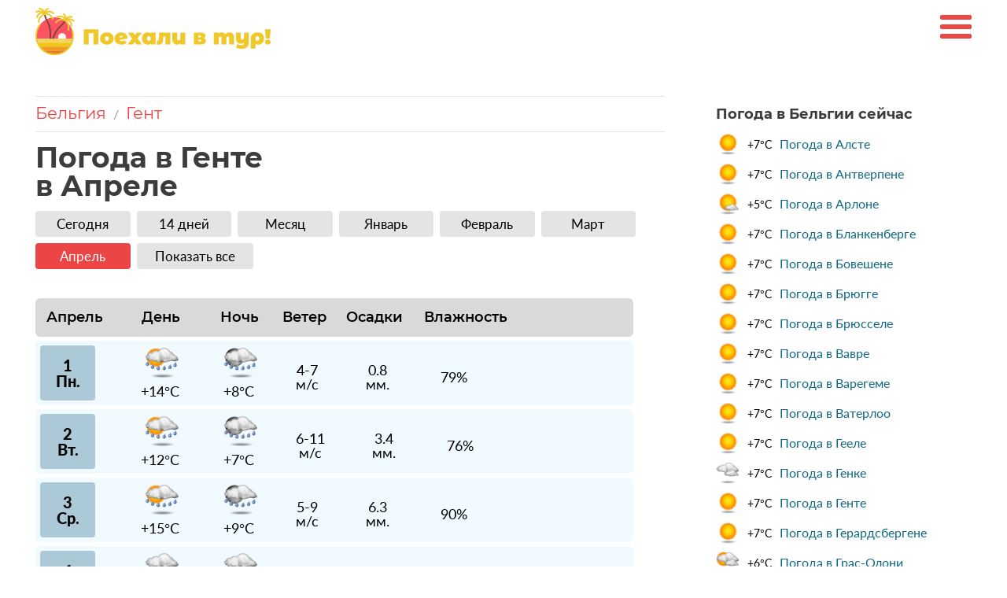

--- FILE ---
content_type: text/html; charset=UTF-8
request_url: https://poehalivtur.ru/weather/belgium/ghent/april
body_size: 11949
content:

<!DOCTYPE html>
<html lang="ru">
<head>
    <title>Погода в Генте в апреле, Бельгия, Гент начало и конец апреля 2026</title>
    <meta name="description" content='Погода в Генте в апреле: температура 🌡️ Днём +8°C — +23°C 🌡️ Ночью 0°C — +13°C ☁ Облачных дней: 0 💧 Дождливых дней: 24 ☀ Солнечных дней: 0 🌧️ Среднее количество осадков 4 мм'>
    <meta charset="utf-8" />
    <meta name="viewport" content="width=device-width, initial-scale=1, shrink-to-fit=no" />
    <meta name="theme-color" content="#ec4545">
        <meta property = "og:title" content = "Погода в Генте в апреле, Бельгия, Гент начало и конец апреля 2026" />
    <meta property = "og:type" content = "article" />
    <meta property = "og:url" content = "https://poehalivtur.ru/weather/belgium/ghent/april" />
    <meta property = "og:description" content = "Погода в Генте в апреле: температура 🌡️ Днём +8°C — +23°C 🌡️ Ночью 0°C — +13°C ☁ Облачных дней: 0 💧 Дождливых дней: 24 ☀ Солнечных дней: 0 🌧️ Среднее количество осадков 4 мм" />
    <meta property = "og:image" content = "https://poehalivtur.ru/img//img/countries-img/_432.jpg" />

    <link rel="canonical" href="https://poehalivtur.ru/weather/belgium/ghent/april"/>
    <link rel="icon" href="https://poehalivtur.ru/favicon.ico" type="image/x-icon">
    <link rel='stylesheet' href='/css/style3.css' /><link rel='stylesheet' href='/css/kubwx-temps.css' />    <link rel="stylesheet" href="/css-flags/assets/24x24/sprite-flags-24x24.css" />
    <script>window.yaContextCb=window.yaContextCb||[]</script>
    <script src="https://yandex.ru/ads/system/context.js" async></script>
</head>
<body>
<header>
    <div class="container">

        <a href="/" class="logo"><img src="/img/logo.svg" id="logo" alt="Поехаливтур"/></a>
        <div class="burger-menu">
            <span></span>
        </div>
        <nav class="nav-header">
            <ul>
                <li><span data-url='https://tp.media/r?marker=290525&p=771&u=https%3A%2F%2Ftravelata.ru%2Ftury'  class='goto_search_hot_tour'>
                    <span class='ot-label'>Горящие туры</span></span>
                </li>
                <li><a href='/weather/turkey'>Турция</a></li>
                <li><a href='/weather/greece'>Греция</a></li>
                <li><a href='/weather/egypt'>Египет</a></li>
                <li><a href='/weather/thailand'>Тайланд</a></li>
                <li><a href='/weather/oae'>ОАЭ</a></li>
                <li><a href='/weather/tunisia'>Тунис</a></li>
                <li><a href='/weather/dominicana'>Доминикана</a></li>
                <li><a href='/weather/indonesia'>Индонезия</a></li>
                <!--
                <li class="wrap-sub-menu">
                    <a href="#">Страны</a>
                    <span></span>
                    <ul class="sub-menu">
                        <li><a href="/turkey">Турция</a></li>
                    </ul>
                </li>-->
            </ul>
        </nav>
        <nav class="nav-header mob-vers">
            <ul>
                <li class="nav__top">
                    <div class="nav__top__search">
                        <input type="text" placeholder="Поиск по сайту" name="referal"  value="" class="who" autocomplete="off"/>
                        <img src="/img/icn-search.png" alt="Search-icn" />
                    </div>
                    <div class="nav__top__close">
                        <span></span>
                    </div>
                </li>
                <li><ul class="search_result_mob" style="display:none !important;"></ul></li>
                <li><span data-url='https://tp.media/r?marker=290525&p=771&u=https%3A%2F%2Ftravelata.ru%2Ftury'  class='goto_search_hot_tour'>
                    <span class='ot-label'>Горящие туры</span></span>
                </li>

                <li><a href='/weather/turkey'>Турция</a></li>
                <li><a href='/weather/greece'>Греция</a></li>
                <li><a href='/weather/egypt'>Египет</a></li>
                <li><a href='/weather/thailand'>Тайланд</a></li>
                <li><a href='/weather/oae'>ОАЭ</a></li>
                <li><a href='/weather/tunisia'>Тунис</a></li>
                <li><a href='/weather/dominicana'>Доминикана</a></li>
                <li><a href='/weather/indonesia'>Индонезия</a></li>
                <!--
                <li class="wrap-sub-menu">
                    <a href="#">Страны</a>
                    <span></span>
                    <ul class="sub-menu">
                        <li><a href="/turkey">Турция</a></li>
                    </ul>
                </li>-->
            </ul>
        </nav>
    </div>
    <div class="container" style="">
            </div>

</header>
<div class="container">

    <div class="view-wrap" style="display:block;">
        <main>
            <section class="weather_article_new">
                <div class="bread_crumbs_month_mobile">
                    <ul>
                        <li><a href='/weather/belgium' class='GotoCountryFromBreadcrumbs'>Бельгия</a></li>                        <li>/</li>
                        <li><a href='/weather/belgium/ghent'  class='GotoCityFromBreadcrumbs'>Гент</a></li>                    </ul>
                </div>
                <h1 class="">Погода в Генте <br>в Апреле </h1>

                <section class="main-info" style="margin-bottom: 0px;">
                    <div class="weather_kurort_menu_up_mobile" style="">
                        <div class="weather_kurort_menu_up_mobile_items">
                            <a href='/weather/belgium/ghent'>Сегодня</a>
                            <a href='/weather/belgium/ghent/14dnej' >14 дней</a>
                            <a href='/weather/belgium/ghent/mesyats' style='margin-right:0px;' >Месяц</a>
                        </div>
                        <div class='weather_kurort_menu_up_mobile_items'><a href='/weather/belgium/ghent/march' class=''>Март</a><a href='/weather/belgium/ghent/april' class='weather_kurort_menu_up_mobile_items_active'>Апрель</a><a href='/weather/belgium/ghent/may' class=''>Май</a></div><div class='weather_kurort_menu_up_mobile_items a_display_none'><a href='/weather/belgium/ghent/january' class=''>Январь</a><a href='/weather/belgium/ghent/february' class=''>Февраль</a><a href='/weather/belgium/ghent/june' class=''>Июнь</a></div><div class='weather_kurort_menu_up_mobile_items a_display_none'><a href='/weather/belgium/ghent/july' class=''>Июль</a><a href='/weather/belgium/ghent/august' class=''>Август</a><a href='/weather/belgium/ghent/september' class=''>Сентябрь</a></div><div class='weather_kurort_menu_up_mobile_items a_display_none'><a href='/weather/belgium/ghent/october' class=''>Октябрь</a><a href='/weather/belgium/ghent/november' class=''>Ноябрь</a><a href='/weather/belgium/ghent/december' class=''>Декабрь</a></div>                        <div class="weather_kurort_menu_up_mobile_items" >
                            <span>Показать все</span>
                        </div>
                    </div>
                    <div class="weather_kurort_menu_up_desktop" style="">
                        <div class="weather_kurort_menu_up_desktop_items">
                            <a href='/weather/belgium/ghent'>Сегодня</a>
                            <a href='/weather/belgium/ghent/14dnej' >14 дней</a>
                            <a href='/weather/belgium/ghent/mesyats' >Месяц</a>

                            
                                
                                                            
                                <a class='' href='/weather/belgium/ghent/january'>Январь</a><a class='' href='/weather/belgium/ghent/february'>Февраль</a><a class='' href='/weather/belgium/ghent/march'>Март</a><a class='weather_kurort_menu_up_desktop_items_active' href='/weather/belgium/ghent/april'>Апрель</a><a class='desctop_hidden ' href='/weather/belgium/ghent/may'>Май</a><a class='desctop_hidden ' href='/weather/belgium/ghent/june'>Июнь</a><a class='desctop_hidden ' href='/weather/belgium/ghent/july'>Июль</a><a class='desctop_hidden ' href='/weather/belgium/ghent/august'>Август</a><a class='desctop_hidden ' href='/weather/belgium/ghent/september'>Сентябрь</a><a class='desctop_hidden ' href='/weather/belgium/ghent/october'>Октябрь</a><a class='desctop_hidden ' href='/weather/belgium/ghent/november'>Ноябрь</a><a class='desctop_hidden ' href='/weather/belgium/ghent/december'>Декабрь</a> 
                            <span>Показать все</span>
                         </div>
                        </div>


                                        </section>

                
                <!--<div class='now_weather_block_main_page'>
                    <img class='weather-background' src='/img/countries-img/_760.jpg' alt='Бельгия'>
                    <div class='weather-info'>
                        <h1> </h1>
                        <p><strong>Сейчас в Кемере 12:26</strong></p>
                        <p>24 Января 2026</p>
                        <p>  </p>
                       </div>
                </div>-->

                <style>
                    /* ---- CSS для "прижатых" иконок к значениям температур ---- */
                    .kubwx-plot .kubwx-pos,
                    .kubwx-plot .kubwx-neg {
                        position: relative; /* чтобы позиционировать значение/иконку относительно контейнера */
                    }

                    /* контейнер с иконкой + текстом (вертикально) */
                    .kubwx-plot .kubwx-value {
                        position: absolute;
                        left: 50%;
                        transform: translateX(-50%);
                        display: flex;
                        flex-direction: column;
                        align-items: center;
                        gap: 2px;
                        pointer-events: none;
                        white-space: nowrap;
                        font-weight: 600;
                        font-size: 13px;
                        line-height: 1;
                    }

                    /* для положительных значений — ставим блок над верхушкой бара */
                    .kubwx-plot .kubwx-value.pos {
                        bottom: calc(var(--h) * 1px + 6px); /* var(--h) берётся из inline style контейнера */
                    }

                    /* для отрицательных значений — ставим блок под хвостом отрицательного бара */
                    .kubwx-plot .kubwx-value.neg {
                        top: calc(var(--h) * 1px + 6px);
                    }

                    /* иконка рядом с текстом (по вертикали внутри .kubwx-value) */
                    .kubwx-plot .kubwx-temp-icon {
                        width: 20px;
                        height: 20px;
                        display: block;
                    }

                    /* мелкая корректировка подписи */
                    .kubwx-plot .kubwx-temp-text {
                        display: block;
                        margin: 0;
                    }
                </style>
                <section class="main-info">

<style>

    .container {

    }
    @media (min-width: 1200px) {
        .view-wrap {
            display: flex !important;
        }

        aside .sidebar--indent:not(:first-child) {
            margin-top: 0px;
        }

        aside {
            width: 300px;
            margin-left: 50px;
        }

        main {
            width: 800px;
        }
    }


    .row_weather {
        margin-bottom: 0px;
    }
    .main_block_weather_section{
        margin-top: 20px;
    }
    .date_and_weather{
        margin-bottom: 40px;
    }
    .date_and_weather_kurort_description{
        font-size: 18px;
        margin-bottom: 9px;
    }
    .date_and_weather_kurort_weather_icon{
        display: flex;
        align-items: center;
        font-size: 52px;
        color:#EC4545;
        font-weight: 500;
    }
    .date_and_weather_kurort_weather_icon_icon{
        margin-right:5px;
    }
    .date_and_weather_kurort_map_button{
        font-family: Montserrat;
        font-size: 16px;
        color:#000;
        background-color:#E4E4E4;
        width: 200px;
        height: 36px;
        display: flex;
        justify-content: center;
        align-items: center;
        border-radius: 6px;
        cursor: pointer;
    }
    .date_and_weather_kurort_map_button_icon{
        margin-right: 10px;
        margin-top:3px;

    }
    .date_and_weather_kurort{
        margin-bottom: 7px;
    }

    .item_weather_day_descr_temp {
        font-size: 16px;
    }
    .main_block_weather{
        max-width: 760px;
        display: block;
    }
    .header_table {
        font-weight: 500;
        font-family: Montserrat;
        font-size: calc(16px + 2 * ((100vw - 320px) / 320));
    }
    .header_table_temp_day {
        height: calc(20px + 15 * ((100vw - 320px) / 320));
        width: calc(51px + 10 * ((100vw - 320px) / 320));
        margin: 7px 0 7px 6px;
        margin-right: calc(6px + 31 * ((100vw - 320px) / 760));
        justify-content: center;
        align-items: center;
        display: flex;
    }
    .header_table_temp_night {
        height: calc(20px + 15 * ((100vw - 320px) / 320));
        width: calc(51px + 10 * ((100vw - 320px) / 320));
        margin: 7px 0 7px 6px;
        margin-right: calc(10px + 10 * ((100vw - 320px) / 760));
        justify-content: center;
        align-items: center;
        display: flex;
    }
    .header_table_temp_water {
        height: calc(20px + 15 * ((100vw - 320px) / 320));
        width: calc(70px + 25 * ((100vw - 320px) / 320));
        margin: 7px 15px 7px 0px;
        justify-content: center;
        align-items: center;
        display: flex;
        margin-right: calc(5px + 15 * ((100vw - 320px) / 760));
    }
    .header_table_precipMM {
        height: calc(20px + 15 * ((100vw - 320px) / 320));
        width: calc(70px + 30 * ((100vw - 320px) / 320));
        margin: 7px 0 7px 0px;
        justify-content: center;
        align-items: center;
        display: flex;
    }
    .header_table_humidity {
        height: calc(20px + 15 * ((100vw - 320px) / 320));
        width: calc(70px + 30 * ((100vw - 320px) / 320));
        margin: 7px 0 7px 0px;
        justify-content: center;
        align-items: center;
        display: flex;
    }
    .header_table_windspeepKmph {
        height: calc(20px + 15 * ((100vw - 320px) / 320));
        width: calc(52px + 10 * ((100vw - 320px) / 320));
        margin: 7px 0 7px 0px;
        margin-right: calc(5px + 10 * ((100vw - 320px) / 760));
        justify-content: center;
        align-items: center;
        display: flex;
    }


    .header_table_day {
        height: calc(20px + 15 * ((100vw - 320px) / 320));
        width: calc(80px + 17 * ((100vw - 320px) / 320));
        margin: 7px 0 7px 9px;
        margin-right: calc(0px + 20 * ((100vw - 320px) / 760));
        justify-content: left;
        align-items: left;
        display: flex;
    }
    .item_weather_day {
        display: flex;
        align-items: center;
        width: 100%;
        justify-content: unset;
        height: calc(60px + 20 * ((100vw - 320px) / 320));
        display: flex;
        margin-bottom: 5px;
        margin-right: 0px;
    }
    .item_weather_day_date_mobile {
        display: flex;
        flex-direction: column;
        align-items: center;
        justify-content: center;
        height: calc(50px + 20 * ((100vw - 320px) / 320));
        width: calc(50px + 20 * ((100vw - 320px) / 320));
        background-color: #ABC9D6;
        border-radius: 4px;
        margin: 7px 0 7px 6px;
        font-size: calc(15px + 4 * ((100vw - 320px) / 320));
        font-weight: bold;
        margin-right: calc(35px + 10 * ((100vw - 320px) / 760));
    }

    .item_weather_day_temp_day, .item_weather_day_temp_night, .item_weather_day_temp_water, .item_weather_day_atmospheric_pressure {
        margin-top: 0px;
        display: flex;
        flex-direction: column;
        align-items: center;
        justify-content: center;
        margin-right: calc(10px + 15 * ((100vw - 320px) / 760));
        width: calc(60px + 15 * ((100vw - 320px) / 320));
        min-width: 60px;
    }
    .item_weather_day_temp_night{
        margin-right: calc(10px + 20 * ((100vw - 320px) / 760));
    }
    .item_weather_day_temp_water{
        margin-right: calc(10px + 45 * ((100vw - 320px) / 760));
    }
    .item_weather_day_windspeepKmph{
        margin-right: calc(10px + 58 * ((100vw - 320px) / 760));
    }
    .item_weather_day_precipMM{
        margin-right: calc(10px + 65 * ((100vw - 320px) / 760));
    }

    .item_weather_day_descr_temp {
        font-size: 18px;
        text-align: center;
    }

    .date_and_weather_kurort_weather_icon img{

    }

    .current_indicators_temp_water_block,
    .current_indicators_humidity_block,
    .current_indicators_pressure_block,
    .current_indicators_precipMM_block,
    .current_indicators_chanceofprecipMM_block,
    .current_indicators_cloudcover_block,
    .current_indicators_winddirDegree_block,
    .current_indicators_windspeedKmph_block{
        display: flex;
        justify-content: space-between;
    }
    .current_indicators_temp_water_icon_text,
    .current_indicators_humidity_icon_text,
    .current_indicators_pressure_icon_text,
    .current_indicators_precipMM_icon_text,
    .current_indicators_chanceofprecipMM_icon_text,
    .current_indicators_cloudcover_icon_text,
    .current_indicators_winddirDegree_icon_text,
    .current_indicators_windspeedKmph_icon_text{
        font-size: calc(16px + 2 * ((100vw - 760px) / 760));
        margin-right: 10px;
        font-weight: 500;
    }
    .current_indicators_temp_water_icon,
    .current_indicators_humidity_icon,
    .current_indicators_pressure_icon,
    .current_indicators_precipMM_icon,
    .current_indicators_chanceofprecipMM_icon,
    .current_indicators_cloudcover_icon,
    .current_indicators_winddirDegree_icon,
    .current_indicators_windspeedKmph_icon{
        font-size: 18px;
        display: flex;
        align-items: center;
        justify-content: flex-end;
    }
    .item_weather_day_temp_day img,
    .item_weather_day_temp_night img,
    .item_weather_day_temp_water img,
    .item_weather_day_precipMM img,
    .item_weather_day_chanceofprecipMM img,
    .item_weather_day_cloudcover img,
    .item_weather_day_atmospheric_pressure img,
    .item_weather_day_windspeedKmph_pressure img{
        width: calc(28px + 12 * ((100vw - 320px) / 760));
        height: calc(28px + 12 * ((100vw - 320px) / 760));
        max-width: 45px;
        max-height: 45px;
    }

    .current_indicators_all_block{
        max-width: 420px;
        padding-left: 5px;
        padding-right: 10px;
        margin-left: auto;
        margin-right: auto;
    }
    .current_indicators_temp_water_block,
    .current_indicators_humidity_block,
    .current_indicators_pressure_block,
    .current_indicators_precipMM_block,
    .current_indicators_chanceofprecipMM_block,
    .current_indicators_cloudcover_block,
    .current_indicators_winddirDegree_block,
    .current_indicators_windspeedKmph_block{
        margin-bottom: 15px;
        align-items: center;
    }
    @media (min-width: 360px) {
        .current_indicators_temp_water_icon_text,
        .current_indicators_humidity_icon_text,
        .current_indicators_pressure_icon_text,
        .current_indicators_precipMM_icon_text,
        .current_indicators_chanceofprecipMM_icon_text,
        .current_indicators_cloudcover_icon_text,
        .current_indicators_winddirDegree_icon_text,
        .current_indicators_windspeedKmph_icon_text{
            font-size: calc(18px + 2 * ((100vw - 760px) / 760));
        }
    }
    .value_of_indicator{
        margin-left: 5px;
    }
    .indicators_weather_block_mobile_icon {
        width: 20px;
    }
    .arrow_wind_degree{
        font-size: calc(28px + 2 * ((100vw - 760px) / 760));
        color: #EC4545;
    }
    .scroll_wrapper {
        width: 100%;
    }
    .hours_weather_block{
        align-items: flex-start;
        justify-content: space-between;
        display: flex;
        width:100%;
        font-family: Montserrat, sans-serif;
    }
    .hours_weather_block_item{
        margin-right: 8px;
        width:68px;
        flex: 0 0 auto; /* не сжимается, не растягивается */
    }
    .hours_weather_block_hour{
        text-align: center;
        font-size: 16px;
        margin-bottom: 7px;
    }
    .hours_weather_block_indicators{
        background-color: #Fff;
        border-radius: 6px;
    }
    .hours_weather_block_icon{
        display: flex;
        justify-content: center;
        margin-bottom: 7px;

    }
    .hours_weather_block_icon img{
        width: 50px;
        height: 50px;
    }
    .hours_weather_block_tempc{
        text-align: center;
        font-size: 16px;
        font-family: "Montserrat SemiBold";

    }
    .hours_weather_block_descr{
        display: none;
    }
    .current_indicators_uv_index_icon{
        align-items: center;
        display: flex;
    }
    @media (min-width: 761px) {
        .scroll_wrapper {
            margin-bottom: 30px;
        }
        .hours_weather_block{
            align-items: flex-start;
            justify-content: space-between;
            display: flex;
            font-family: Montserrat;
            width:760px;
            margin-bottom: 40px;
        }
        .hours_weather_block_item{
            margin-right: 30px;
            width:100px;
            height: 100%;

        }
        .hours_weather_block_hour{
            text-align: center;
            font-size: 18px;
            margin-bottom: 7px;

        }
        .hours_weather_block_indicators{
            height: 100%;

        }
        .hours_weather_block_icon{
            display: flex;
            justify-content: center;

        }
        .hours_weather_block_icon img{
            width: 58px;
            height: 58px;
        }
        .hours_weather_block_tempc{
            text-align: center;
            font-size: 20px;
            font-family: "Montserrat SemiBold";

        }
        .hours_weather_block_descr{
            text-align: center;
            font-size: 15px;
            margin-top: 5px;
            display: block;
        }

        .main_block_weather_section{
            margin-top: 0px;
        }
        .current_indicators_temp_water_icon_text,
        .current_indicators_humidity_icon_text,
        .current_indicators_pressure_icon_text,
        .current_indicators_precipMM_icon_text,
        .current_indicators_chanceofprecipMM_icon_text,
        .current_indicators_cloudcover_icon_text,
        .current_indicators_winddirDegree_icon_text,
        .current_indicators_windspeedKmph_icon_text{
            font-size: calc(16px + 1 * ((100vw - 760px) / 760));
        }
        .current_indicators_all_block{
            max-width: 100%;
        }
        .current_indicators{
            margin-right: 40px;
        }
        .current_indicators_humidity_icon{
            font-size: 18px;
            width: 90px;
        }
        .current_indicators_temp_water_icon{
            width: 90px;
        }
        .current_indicators_uv_index_icon{
            width: 121px;
        }
        .current_indicators_windspeedKmph_icon,.current_indicators_precipMM_icon{
            width: 90px;
        }
        .current_indicators_precipMM_icon{
            width: 100px;
        }
        .current_indicators_chanceofprecipMM_icon{
            width: 90px;
        }
        .current_indicators_pressure_icon{
            font-size: 18px;
            width: 150px;
        }
        .current_indicators_temp_water_icon_text{
            font-weight: 500;
        }
        .value_of_indicator{
            margin-left: 5px;
        }

        .current_indicators_temp_water_block,
        .current_indicators_humidity_block,
        .current_indicators_pressure_block,
        .current_indicators_precipMM_block,
        .current_indicators_chanceofprecipMM_block,
        .current_indicators_cloudcover_block,
        .current_indicators_winddirDegree_block,
        .current_indicators_windspeedKmph_block{
            width: 350px;
            margin-bottom: 15px;
            height: 20px;
        }
        .current_indicators_all_block{
            display: flex;
            align-items: center;
            justify-content: center;
        }
        .current_indicators_humidity_icon{

        }
        .row_weather{
            display: block;
            width: 100%;
            max-width: 760px;
            margin-right: 5px;
        }
        .mobile_hidden {
            display: none !important;
        }

        .item_weather_day_temp_day, .item_weather_day_temp_night, .item_weather_day_temp_water, .item_weather_day_atmospheric_pressure {
            margin-top: 0px;
            display: flex;
            flex-direction: column;
            align-items: center;
            justify-content: center;
            margin-right: 30px;
            width: 70px;
            min-width: 60px;
        }
        .item_weather_day_temp_water{
            margin-right:35px;
        }
        .item_weather_day_precipMM{
            margin-right:50px;
        }
        .item_weather_day_windspeepKmph{
            margin-right:45px;
        }
        .header_table {
            display: flex;
            background-color: #D9D9D9;
            border-radius: 6px;
            font-size: 18px;
            margin-top: 5px;
            margin-bottom: 5px;
            width: 100%;
            max-width: 760px;
            margin-right: 5px;
        }
        .header_table_day {
            height: 35px;
            width: 90px;
            margin: 7px 33px 7px 5px;
            justify-content: center;
            align-items: center;
            display: flex;
        }
        .header_table_temp_day {
            height: 35px;
            width: 50px;
            margin: 7px 44px 7px 6px;
            justify-content: center;
            align-items: center;
            display: flex;
        }
        .header_table_temp_night {
            height: 35px;
            width: 50px;
            margin: 7px 29px 7px 6px;
            justify-content: center;
            align-items: center;
            display: flex;
        }
        .header_table_temp_water {
            height: 35px;
            width: 82px;
            margin: 7px 10px 7px 0px;
            justify-content: center;
            align-items: center;
            display: flex;
        }
        .header_table_precipMM {
            height: 35px;
            width: 82px;
            margin: 7px 15px 7px 0px;
            justify-content: center;
            align-items: center;
            display: flex;
        }
        .header_table_humidity {
            height: 35px;
            width: 120px;
            margin: 7px 0px 7px 0px;
            justify-content: center;
            align-items: center;
            display: flex;
        }
        .header_table_windspeepKmph {
            height: 35px;
            width: 66px;
            margin: 7px 15px 7px 0px;
            justify-content: center;
            align-items: center;
            display: flex;
        }





        .item_weather_day {
            width: 100%;
            height: 82px;
            display: flex;
            margin-bottom: 5px;
            margin-right: 0px;
        }

        .item_weather_day_date_mobile {
            display: flex;
            flex-direction: column;
            align-items: center;
            height: 70px ;
            width: 70px;
            background-color: #ABC9D6;
            border-radius: 4px;
            margin: 7px 0 7px 6px;
            font-size:20px;
            font-weight: bold;
            margin-right: 50px;
            justify-content: center;
        }
        .item_weather_day_date{
            display: none;
        }
        .item_weather_day_date_opened{
            display: none;
        }

        .item_weather_day_desktop_detailed_block{
            display: none;
            width: 100%;
        }
        .item_weather_day_desktop_detailed_block_header{
            display: flex;
            width: 100%;
            flex-wrap: wrap;
            height: 50px;
            font-family: Lato;
            font-size: 18px;
            font-weight: bold;
            padding-top: 14px;
            border-radius: 6px 6px 0 0;
        }

        .item_weather_day_desktop_detailed_block_day_indicators{
            min-width: 300px;
            display: flex;
            align-items: center;
            margin-left: 30px;
        }
        .item_weather_day_desktop_detailed_block_data{
            font-size: 46px;
            font-family: "Montserrat SemiBold";

        }
        .item_weather_day_desktop_detailed_block_date{
            display: flex;
            align-items: left;
        }
        .item_weather_day_desktop_detailed_block_month{
            margin-top: 18px;
            margin-left: 10px;
            font-size: 18px;
            font-family: "Montserrat SemiBold";
        }
        .item_weather_day_desktop_detailed_block_day_of_week{
            font-size: 16px;
            font-family: "Montserrat SemiBold";
        }
        .item_weather_day_desktop_detailed_block_date_block{


        }
        .item_weather_day_desktop_detailed_block_body{
            display: flex;
        }
        .item_weather_day_desktop_detailed_block_clouds img{
            width: 60px;
            height: 60px;
            margin-top: 16px;
            margin-bottom: 5px;

        }
        .item_weather_day_desktop_detailed_block_part_of_day_weather{
            align-items: center;
            display: flex;
            flex-direction: column;
            padding-left: 10px;
            padding-right: 10px;
        }
        .desktop_detailed_block_part_of_day{
            font-size: 20px;
            font-family: "Montserrat SemiBold";
        }
        .desktop_detailed_block_tempC{
            font-size: 30px;
            font-family: "Montserrat SemiBold";
        }
        .desktop_detailed_block_weatherdesc{
            text-align: center;
        }
        .indicators_weather_block_desktop_icon_and_name{
            display: flex;
            align-items: center;
            min-width: 315px;
            margin-left: 15px;
        }
        .indicators_weather_block_desktop_icon_and_name img{
            margin-top: 5px;
            margin-bottom: 5px;
            width: 25px;
            height: 25px;
        }
        .indicators_weather_block_desktop_icon{
            width: 30px;
            height: 30px;
        }
        .indicators_weather_block_desktop_row{
            display: flex;
            height: 40px;
            align-items: center;
            font-size: 16px;
            text-align: center;
        }
        .indicators_weather_block_desktop_name{
            margin-left: 15px;
        }
        .indicators_weather_block_desktop_indicator{
            align-items: center;
            display: flex;
            flex-direction: column;
            padding-left: 10px;
            padding-right: 10px;
            width: 100%;
        }
        .zebra_1{
            background-color: #F6F6F6;
        }

        .desktop_detailed_block_weatherdesc{
            margin-top: 10px;
            margin-bottom: 10px;
            line-height: 20px;
        }
    }
    @media (min-width: 820px) {
        .hours_weather_block {
            width: 800px;
            height: 100%;
        }
    }
    @media (max-width: 430px) {
        .hours_weather_block_item_6{
            display: none;
        }
    }
    @media (max-width: 370px) {
        .hours_weather_block_item_5{
            display: none;
        }
    }
    .hours_weather_block {

        height: 100%;
    }
    @media (max-width: 760px) {
        .hours_weather_block_indicators {
            padding-bottom: 20px;
        }
    }
</style>





<div class='header_table'>
        <div class='header_table_day'>Апрель</div>
        <div class='header_table_temp_day'>День</div>
        <div class='header_table_temp_night'>Ночь</div> <div class='header_table_windspeepKmph'>Ветер</div> <div class='header_table_precipMM'>Осадки</div> <div class='header_table_humidity'>Влажность</div></div><section class='row_weather'>
    <div class='item_weather_day   '   style='background-color: #cdf0ff47; '>
        <div class='item_weather_day_date_mobile'  style=''><div>1</div> <div>Пн.</div></div> <div class='item_weather_day_temp_day'>
            <img class='' src='/img/weather_icons_png/299_day_lg.png' >
            <div class='item_weather_day_descr'>
                <span class='item_weather_day_descr_temp'>+14°C</span>
            </div>
        </div>
        <div class='item_weather_day_temp_night'>
            <img class='' src='/img/weather_icons_png/299_night_lg.png' >
            <div class='item_weather_day_descr'>
                <span class='item_weather_day_descr_temp'>+8°C</span>
                

            </div>
        </div>
        <div class='item_weather_day_windspeepKmph'>
            <div class='item_weather_day_descr item_weather_day_descr_wind_speed'>
                <span class='item_weather_day_descr_temp item_weather_day_descr_wind_speed'>4-7<br>м/с</span>
            </div>
        </div>
        <div class='item_weather_day_precipMM'>
            <div class='item_weather_day_descr item_weather_day_descr_wind_speed'>
                <span class='item_weather_day_descr_temp item_weather_day_descr_wind_speed'>0.8<br>мм.</span>
            </div>
        </div>
        <div class='item_weather_day_humidity'>
            <div class='item_weather_day_descr item_weather_day_descr_wind_speed'>
                <span class='item_weather_day_descr_temp item_weather_day_descr_wind_speed'>79%</span>
            </div>
        </div></div>
    <div class='item_weather_day   '   style='background-color: #cdf0ff47; '>
        <div class='item_weather_day_date_mobile'  style=''><div>2</div> <div>Вт.</div></div> <div class='item_weather_day_temp_day'>
            <img class='' src='/img/weather_icons_png/299_day_lg.png' >
            <div class='item_weather_day_descr'>
                <span class='item_weather_day_descr_temp'>+12°C</span>
            </div>
        </div>
        <div class='item_weather_day_temp_night'>
            <img class='' src='/img/weather_icons_png/299_night_lg.png' >
            <div class='item_weather_day_descr'>
                <span class='item_weather_day_descr_temp'>+7°C</span>
                

            </div>
        </div>
        <div class='item_weather_day_windspeepKmph'>
            <div class='item_weather_day_descr item_weather_day_descr_wind_speed'>
                <span class='item_weather_day_descr_temp item_weather_day_descr_wind_speed'>6-11<br>м/с</span>
            </div>
        </div>
        <div class='item_weather_day_precipMM'>
            <div class='item_weather_day_descr item_weather_day_descr_wind_speed'>
                <span class='item_weather_day_descr_temp item_weather_day_descr_wind_speed'>3.4<br>мм.</span>
            </div>
        </div>
        <div class='item_weather_day_humidity'>
            <div class='item_weather_day_descr item_weather_day_descr_wind_speed'>
                <span class='item_weather_day_descr_temp item_weather_day_descr_wind_speed'>76%</span>
            </div>
        </div></div>
    <div class='item_weather_day   '   style='background-color: #cdf0ff47; '>
        <div class='item_weather_day_date_mobile'  style=''><div>3</div> <div>Ср.</div></div> <div class='item_weather_day_temp_day'>
            <img class='' src='/img/weather_icons_png/299_day_lg.png' >
            <div class='item_weather_day_descr'>
                <span class='item_weather_day_descr_temp'>+15°C</span>
            </div>
        </div>
        <div class='item_weather_day_temp_night'>
            <img class='' src='/img/weather_icons_png/299_night_lg.png' >
            <div class='item_weather_day_descr'>
                <span class='item_weather_day_descr_temp'>+9°C</span>
                

            </div>
        </div>
        <div class='item_weather_day_windspeepKmph'>
            <div class='item_weather_day_descr item_weather_day_descr_wind_speed'>
                <span class='item_weather_day_descr_temp item_weather_day_descr_wind_speed'>5-9<br>м/с</span>
            </div>
        </div>
        <div class='item_weather_day_precipMM'>
            <div class='item_weather_day_descr item_weather_day_descr_wind_speed'>
                <span class='item_weather_day_descr_temp item_weather_day_descr_wind_speed'>6.3<br>мм.</span>
            </div>
        </div>
        <div class='item_weather_day_humidity'>
            <div class='item_weather_day_descr item_weather_day_descr_wind_speed'>
                <span class='item_weather_day_descr_temp item_weather_day_descr_wind_speed'>90%</span>
            </div>
        </div></div>
    <div class='item_weather_day   '   style='background-color: #cdf0ff47; '>
        <div class='item_weather_day_date_mobile'  style=''><div>4</div> <div>Чт.</div></div> <div class='item_weather_day_temp_day'>
            <img class='' src='/img/weather_icons_png/356_day_lg.png' >
            <div class='item_weather_day_descr'>
                <span class='item_weather_day_descr_temp'>+15°C</span>
            </div>
        </div>
        <div class='item_weather_day_temp_night'>
            <img class='' src='/img/weather_icons_png/356_night_lg.png' >
            <div class='item_weather_day_descr'>
                <span class='item_weather_day_descr_temp'>+9°C</span>
                

            </div>
        </div>
        <div class='item_weather_day_windspeepKmph'>
            <div class='item_weather_day_descr item_weather_day_descr_wind_speed'>
                <span class='item_weather_day_descr_temp item_weather_day_descr_wind_speed'>7-11<br>м/с</span>
            </div>
        </div>
        <div class='item_weather_day_precipMM'>
            <div class='item_weather_day_descr item_weather_day_descr_wind_speed'>
                <span class='item_weather_day_descr_temp item_weather_day_descr_wind_speed'>9.7<br>мм.</span>
            </div>
        </div>
        <div class='item_weather_day_humidity'>
            <div class='item_weather_day_descr item_weather_day_descr_wind_speed'>
                <span class='item_weather_day_descr_temp item_weather_day_descr_wind_speed'>81%</span>
            </div>
        </div></div>
    <div class='item_weather_day   '   style='background-color: #cdf0ff47; '>
        <div class='item_weather_day_date_mobile'  style=''><div>5</div> <div>Пт.</div></div> <div class='item_weather_day_temp_day'>
            <img class='' src='/img/weather_icons_png/299_day_lg.png' >
            <div class='item_weather_day_descr'>
                <span class='item_weather_day_descr_temp'>+17°C</span>
            </div>
        </div>
        <div class='item_weather_day_temp_night'>
            <img class='' src='/img/weather_icons_png/299_night_lg.png' >
            <div class='item_weather_day_descr'>
                <span class='item_weather_day_descr_temp'>+12°C</span>
                

            </div>
        </div>
        <div class='item_weather_day_windspeepKmph'>
            <div class='item_weather_day_descr item_weather_day_descr_wind_speed'>
                <span class='item_weather_day_descr_temp item_weather_day_descr_wind_speed'>6-11<br>м/с</span>
            </div>
        </div>
        <div class='item_weather_day_precipMM'>
            <div class='item_weather_day_descr item_weather_day_descr_wind_speed'>
                <span class='item_weather_day_descr_temp item_weather_day_descr_wind_speed'>3.8<br>мм.</span>
            </div>
        </div>
        <div class='item_weather_day_humidity'>
            <div class='item_weather_day_descr item_weather_day_descr_wind_speed'>
                <span class='item_weather_day_descr_temp item_weather_day_descr_wind_speed'>87%</span>
            </div>
        </div></div>
    <div class='item_weather_day   '   style=' background-color:#FFE8E8'; background-color: #cdf0ff47; '>
        <div class='item_weather_day_date_mobile'  style='background-color: #EC4545;color:#fff;'><div>6</div> <div>Сб.</div></div> <div class='item_weather_day_temp_day'>
            <img class='' src='/img/weather_icons_png/122_day_lg.png' >
            <div class='item_weather_day_descr'>
                <span class='item_weather_day_descr_temp'>+23°C</span>
            </div>
        </div>
        <div class='item_weather_day_temp_night'>
            <img class='' src='/img/weather_icons_png/122_night_lg.png' >
            <div class='item_weather_day_descr'>
                <span class='item_weather_day_descr_temp'>+13°C</span>
                

            </div>
        </div>
        <div class='item_weather_day_windspeepKmph'>
            <div class='item_weather_day_descr item_weather_day_descr_wind_speed'>
                <span class='item_weather_day_descr_temp item_weather_day_descr_wind_speed'>6-9<br>м/с</span>
            </div>
        </div>
        <div class='item_weather_day_precipMM'>
            <div class='item_weather_day_descr item_weather_day_descr_wind_speed'>
                <span class='item_weather_day_descr_temp item_weather_day_descr_wind_speed'>0<br>мм.</span>
            </div>
        </div>
        <div class='item_weather_day_humidity'>
            <div class='item_weather_day_descr item_weather_day_descr_wind_speed'>
                <span class='item_weather_day_descr_temp item_weather_day_descr_wind_speed'>70%</span>
            </div>
        </div></div>
    <div class='item_weather_day   '   style=' background-color:#FFE8E8'; background-color: #cdf0ff47; '>
        <div class='item_weather_day_date_mobile'  style='background-color: #EC4545;color:#fff;'><div>7</div> <div>Вс.</div></div> <div class='item_weather_day_temp_day'>
            <img class='' src='/img/weather_icons_png/122_day_lg.png' >
            <div class='item_weather_day_descr'>
                <span class='item_weather_day_descr_temp'>+18°C</span>
            </div>
        </div>
        <div class='item_weather_day_temp_night'>
            <img class='' src='/img/weather_icons_png/122_night_lg.png' >
            <div class='item_weather_day_descr'>
                <span class='item_weather_day_descr_temp'>+12°C</span>
                

            </div>
        </div>
        <div class='item_weather_day_windspeepKmph'>
            <div class='item_weather_day_descr item_weather_day_descr_wind_speed'>
                <span class='item_weather_day_descr_temp item_weather_day_descr_wind_speed'>6-9<br>м/с</span>
            </div>
        </div>
        <div class='item_weather_day_precipMM'>
            <div class='item_weather_day_descr item_weather_day_descr_wind_speed'>
                <span class='item_weather_day_descr_temp item_weather_day_descr_wind_speed'>4.7<br>мм.</span>
            </div>
        </div>
        <div class='item_weather_day_humidity'>
            <div class='item_weather_day_descr item_weather_day_descr_wind_speed'>
                <span class='item_weather_day_descr_temp item_weather_day_descr_wind_speed'>75%</span>
            </div>
        </div></div>
    <div class='item_weather_day   '   style='background-color: #cdf0ff47; '>
        <div class='item_weather_day_date_mobile'  style=''><div>8</div> <div>Пн.</div></div> <div class='item_weather_day_temp_day'>
            <img class='' src='/img/weather_icons_png/299_day_lg.png' >
            <div class='item_weather_day_descr'>
                <span class='item_weather_day_descr_temp'>+19°C</span>
            </div>
        </div>
        <div class='item_weather_day_temp_night'>
            <img class='' src='/img/weather_icons_png/299_night_lg.png' >
            <div class='item_weather_day_descr'>
                <span class='item_weather_day_descr_temp'>+11°C</span>
                

            </div>
        </div>
        <div class='item_weather_day_windspeepKmph'>
            <div class='item_weather_day_descr item_weather_day_descr_wind_speed'>
                <span class='item_weather_day_descr_temp item_weather_day_descr_wind_speed'>3-5<br>м/с</span>
            </div>
        </div>
        <div class='item_weather_day_precipMM'>
            <div class='item_weather_day_descr item_weather_day_descr_wind_speed'>
                <span class='item_weather_day_descr_temp item_weather_day_descr_wind_speed'>5.5<br>мм.</span>
            </div>
        </div>
        <div class='item_weather_day_humidity'>
            <div class='item_weather_day_descr item_weather_day_descr_wind_speed'>
                <span class='item_weather_day_descr_temp item_weather_day_descr_wind_speed'>80%</span>
            </div>
        </div></div>
    <div class='item_weather_day   '   style='background-color: #cdf0ff47; '>
        <div class='item_weather_day_date_mobile'  style=''><div>9</div> <div>Вт.</div></div> <div class='item_weather_day_temp_day'>
            <img class='' src='/img/weather_icons_png/176_day_lg.png' >
            <div class='item_weather_day_descr'>
                <span class='item_weather_day_descr_temp'>+14°C</span>
            </div>
        </div>
        <div class='item_weather_day_temp_night'>
            <img class='' src='/img/weather_icons_png/176_night_lg.png' >
            <div class='item_weather_day_descr'>
                <span class='item_weather_day_descr_temp'>+8°C</span>
                

            </div>
        </div>
        <div class='item_weather_day_windspeepKmph'>
            <div class='item_weather_day_descr item_weather_day_descr_wind_speed'>
                <span class='item_weather_day_descr_temp item_weather_day_descr_wind_speed'>8-12<br>м/с</span>
            </div>
        </div>
        <div class='item_weather_day_precipMM'>
            <div class='item_weather_day_descr item_weather_day_descr_wind_speed'>
                <span class='item_weather_day_descr_temp item_weather_day_descr_wind_speed'>2.5<br>мм.</span>
            </div>
        </div>
        <div class='item_weather_day_humidity'>
            <div class='item_weather_day_descr item_weather_day_descr_wind_speed'>
                <span class='item_weather_day_descr_temp item_weather_day_descr_wind_speed'>76%</span>
            </div>
        </div></div>
    <div class='item_weather_day   '   style='background-color: #cdf0ff47; '>
        <div class='item_weather_day_date_mobile'  style=''><div>10</div> <div>Ср.</div></div> <div class='item_weather_day_temp_day'>
            <img class='' src='/img/weather_icons_png/122_day_lg.png' >
            <div class='item_weather_day_descr'>
                <span class='item_weather_day_descr_temp'>+15°C</span>
            </div>
        </div>
        <div class='item_weather_day_temp_night'>
            <img class='' src='/img/weather_icons_png/122_night_lg.png' >
            <div class='item_weather_day_descr'>
                <span class='item_weather_day_descr_temp'>+5°C</span>
                

            </div>
        </div>
        <div class='item_weather_day_windspeepKmph'>
            <div class='item_weather_day_descr item_weather_day_descr_wind_speed'>
                <span class='item_weather_day_descr_temp item_weather_day_descr_wind_speed'>4-6<br>м/с</span>
            </div>
        </div>
        <div class='item_weather_day_precipMM'>
            <div class='item_weather_day_descr item_weather_day_descr_wind_speed'>
                <span class='item_weather_day_descr_temp item_weather_day_descr_wind_speed'>0<br>мм.</span>
            </div>
        </div>
        <div class='item_weather_day_humidity'>
            <div class='item_weather_day_descr item_weather_day_descr_wind_speed'>
                <span class='item_weather_day_descr_temp item_weather_day_descr_wind_speed'>63%</span>
            </div>
        </div></div>
    <div class='item_weather_day   '   style='background-color: #cdf0ff47; '>
        <div class='item_weather_day_date_mobile'  style=''><div>11</div> <div>Чт.</div></div> <div class='item_weather_day_temp_day'>
            <img class='' src='/img/weather_icons_png/299_day_lg.png' >
            <div class='item_weather_day_descr'>
                <span class='item_weather_day_descr_temp'>+14°C</span>
            </div>
        </div>
        <div class='item_weather_day_temp_night'>
            <img class='' src='/img/weather_icons_png/299_night_lg.png' >
            <div class='item_weather_day_descr'>
                <span class='item_weather_day_descr_temp'>+10°C</span>
                

            </div>
        </div>
        <div class='item_weather_day_windspeepKmph'>
            <div class='item_weather_day_descr item_weather_day_descr_wind_speed'>
                <span class='item_weather_day_descr_temp item_weather_day_descr_wind_speed'>4-8<br>м/с</span>
            </div>
        </div>
        <div class='item_weather_day_precipMM'>
            <div class='item_weather_day_descr item_weather_day_descr_wind_speed'>
                <span class='item_weather_day_descr_temp item_weather_day_descr_wind_speed'>1.6<br>мм.</span>
            </div>
        </div>
        <div class='item_weather_day_humidity'>
            <div class='item_weather_day_descr item_weather_day_descr_wind_speed'>
                <span class='item_weather_day_descr_temp item_weather_day_descr_wind_speed'>82%</span>
            </div>
        </div></div>
    <div class='item_weather_day   '   style='background-color: #cdf0ff47; '>
        <div class='item_weather_day_date_mobile'  style=''><div>12</div> <div>Пт.</div></div> <div class='item_weather_day_temp_day'>
            <img class='' src='/img/weather_icons_png/122_day_lg.png' >
            <div class='item_weather_day_descr'>
                <span class='item_weather_day_descr_temp'>+21°C</span>
            </div>
        </div>
        <div class='item_weather_day_temp_night'>
            <img class='' src='/img/weather_icons_png/122_night_lg.png' >
            <div class='item_weather_day_descr'>
                <span class='item_weather_day_descr_temp'>+12°C</span>
                

            </div>
        </div>
        <div class='item_weather_day_windspeepKmph'>
            <div class='item_weather_day_descr item_weather_day_descr_wind_speed'>
                <span class='item_weather_day_descr_temp item_weather_day_descr_wind_speed'>4-7<br>м/с</span>
            </div>
        </div>
        <div class='item_weather_day_precipMM'>
            <div class='item_weather_day_descr item_weather_day_descr_wind_speed'>
                <span class='item_weather_day_descr_temp item_weather_day_descr_wind_speed'>0<br>мм.</span>
            </div>
        </div>
        <div class='item_weather_day_humidity'>
            <div class='item_weather_day_descr item_weather_day_descr_wind_speed'>
                <span class='item_weather_day_descr_temp item_weather_day_descr_wind_speed'>73%</span>
            </div>
        </div></div>
    <div class='item_weather_day   '   style=' background-color:#FFE8E8'; background-color: #cdf0ff47; '>
        <div class='item_weather_day_date_mobile'  style='background-color: #EC4545;color:#fff;'><div>13</div> <div>Сб.</div></div> <div class='item_weather_day_temp_day'>
            <img class='' src='/img/weather_icons_png/122_day_lg.png' >
            <div class='item_weather_day_descr'>
                <span class='item_weather_day_descr_temp'>+23°C</span>
            </div>
        </div>
        <div class='item_weather_day_temp_night'>
            <img class='' src='/img/weather_icons_png/122_night_lg.png' >
            <div class='item_weather_day_descr'>
                <span class='item_weather_day_descr_temp'>+12°C</span>
                

            </div>
        </div>
        <div class='item_weather_day_windspeepKmph'>
            <div class='item_weather_day_descr item_weather_day_descr_wind_speed'>
                <span class='item_weather_day_descr_temp item_weather_day_descr_wind_speed'>5-8<br>м/с</span>
            </div>
        </div>
        <div class='item_weather_day_precipMM'>
            <div class='item_weather_day_descr item_weather_day_descr_wind_speed'>
                <span class='item_weather_day_descr_temp item_weather_day_descr_wind_speed'>0<br>мм.</span>
            </div>
        </div>
        <div class='item_weather_day_humidity'>
            <div class='item_weather_day_descr item_weather_day_descr_wind_speed'>
                <span class='item_weather_day_descr_temp item_weather_day_descr_wind_speed'>70%</span>
            </div>
        </div></div>
    <div class='item_weather_day   '   style=' background-color:#FFE8E8'; background-color: #cdf0ff47; '>
        <div class='item_weather_day_date_mobile'  style='background-color: #EC4545;color:#fff;'><div>14</div> <div>Вс.</div></div> <div class='item_weather_day_temp_day'>
            <img class='' src='/img/weather_icons_png/176_day_lg.png' >
            <div class='item_weather_day_descr'>
                <span class='item_weather_day_descr_temp'>+14°C</span>
            </div>
        </div>
        <div class='item_weather_day_temp_night'>
            <img class='' src='/img/weather_icons_png/176_night_lg.png' >
            <div class='item_weather_day_descr'>
                <span class='item_weather_day_descr_temp'>+8°C</span>
                

            </div>
        </div>
        <div class='item_weather_day_windspeepKmph'>
            <div class='item_weather_day_descr item_weather_day_descr_wind_speed'>
                <span class='item_weather_day_descr_temp item_weather_day_descr_wind_speed'>3-5<br>м/с</span>
            </div>
        </div>
        <div class='item_weather_day_precipMM'>
            <div class='item_weather_day_descr item_weather_day_descr_wind_speed'>
                <span class='item_weather_day_descr_temp item_weather_day_descr_wind_speed'>0.7<br>мм.</span>
            </div>
        </div>
        <div class='item_weather_day_humidity'>
            <div class='item_weather_day_descr item_weather_day_descr_wind_speed'>
                <span class='item_weather_day_descr_temp item_weather_day_descr_wind_speed'>63%</span>
            </div>
        </div></div>
    <div class='item_weather_day   '   style='background-color: #cdf0ff47; '>
        <div class='item_weather_day_date_mobile'  style=''><div>15</div> <div>Пн.</div></div> <div class='item_weather_day_temp_day'>
            <img class='' src='/img/weather_icons_png/356_day_lg.png' >
            <div class='item_weather_day_descr'>
                <span class='item_weather_day_descr_temp'>+11°C</span>
            </div>
        </div>
        <div class='item_weather_day_temp_night'>
            <img class='' src='/img/weather_icons_png/356_night_lg.png' >
            <div class='item_weather_day_descr'>
                <span class='item_weather_day_descr_temp'>+6°C</span>
                

            </div>
        </div>
        <div class='item_weather_day_windspeepKmph'>
            <div class='item_weather_day_descr item_weather_day_descr_wind_speed'>
                <span class='item_weather_day_descr_temp item_weather_day_descr_wind_speed'>8-12<br>м/с</span>
            </div>
        </div>
        <div class='item_weather_day_precipMM'>
            <div class='item_weather_day_descr item_weather_day_descr_wind_speed'>
                <span class='item_weather_day_descr_temp item_weather_day_descr_wind_speed'>7.6<br>мм.</span>
            </div>
        </div>
        <div class='item_weather_day_humidity'>
            <div class='item_weather_day_descr item_weather_day_descr_wind_speed'>
                <span class='item_weather_day_descr_temp item_weather_day_descr_wind_speed'>76%</span>
            </div>
        </div></div>
    <div class='item_weather_day   '   style='background-color: #cdf0ff47; '>
        <div class='item_weather_day_date_mobile'  style=''><div>16</div> <div>Вт.</div></div> <div class='item_weather_day_temp_day'>
            <img class='' src='/img/weather_icons_png/356_day_lg.png' >
            <div class='item_weather_day_descr'>
                <span class='item_weather_day_descr_temp'>+9°C</span>
            </div>
        </div>
        <div class='item_weather_day_temp_night'>
            <img class='' src='/img/weather_icons_png/356_night_lg.png' >
            <div class='item_weather_day_descr'>
                <span class='item_weather_day_descr_temp'>+5°C</span>
                

            </div>
        </div>
        <div class='item_weather_day_windspeepKmph'>
            <div class='item_weather_day_descr item_weather_day_descr_wind_speed'>
                <span class='item_weather_day_descr_temp item_weather_day_descr_wind_speed'>8-13<br>м/с</span>
            </div>
        </div>
        <div class='item_weather_day_precipMM'>
            <div class='item_weather_day_descr item_weather_day_descr_wind_speed'>
                <span class='item_weather_day_descr_temp item_weather_day_descr_wind_speed'>7.0<br>мм.</span>
            </div>
        </div>
        <div class='item_weather_day_humidity'>
            <div class='item_weather_day_descr item_weather_day_descr_wind_speed'>
                <span class='item_weather_day_descr_temp item_weather_day_descr_wind_speed'>77%</span>
            </div>
        </div></div>
    <div class='item_weather_day   '   style='background-color: #cdf0ff47; '>
        <div class='item_weather_day_date_mobile'  style=''><div>17</div> <div>Ср.</div></div> <div class='item_weather_day_temp_day'>
            <img class='' src='/img/weather_icons_png/305_day_lg.png' >
            <div class='item_weather_day_descr'>
                <span class='item_weather_day_descr_temp'>+8°C</span>
            </div>
        </div>
        <div class='item_weather_day_temp_night'>
            <img class='' src='/img/weather_icons_png/305_night_lg.png' >
            <div class='item_weather_day_descr'>
                <span class='item_weather_day_descr_temp'>+4°C</span>
                

            </div>
        </div>
        <div class='item_weather_day_windspeepKmph'>
            <div class='item_weather_day_descr item_weather_day_descr_wind_speed'>
                <span class='item_weather_day_descr_temp item_weather_day_descr_wind_speed'>4-6<br>м/с</span>
            </div>
        </div>
        <div class='item_weather_day_precipMM'>
            <div class='item_weather_day_descr item_weather_day_descr_wind_speed'>
                <span class='item_weather_day_descr_temp item_weather_day_descr_wind_speed'>10.8<br>мм.</span>
            </div>
        </div>
        <div class='item_weather_day_humidity'>
            <div class='item_weather_day_descr item_weather_day_descr_wind_speed'>
                <span class='item_weather_day_descr_temp item_weather_day_descr_wind_speed'>81%</span>
            </div>
        </div></div>
    <div class='item_weather_day   '   style='background-color: #cdf0ff47; '>
        <div class='item_weather_day_date_mobile'  style=''><div>18</div> <div>Чт.</div></div> <div class='item_weather_day_temp_day'>
            <img class='' src='/img/weather_icons_png/176_day_lg.png' >
            <div class='item_weather_day_descr'>
                <span class='item_weather_day_descr_temp'>+12°C</span>
            </div>
        </div>
        <div class='item_weather_day_temp_night'>
            <img class='' src='/img/weather_icons_png/176_night_lg.png' >
            <div class='item_weather_day_descr'>
                <span class='item_weather_day_descr_temp'>+3°C</span>
                

            </div>
        </div>
        <div class='item_weather_day_windspeepKmph'>
            <div class='item_weather_day_descr item_weather_day_descr_wind_speed'>
                <span class='item_weather_day_descr_temp item_weather_day_descr_wind_speed'>3-5<br>м/с</span>
            </div>
        </div>
        <div class='item_weather_day_precipMM'>
            <div class='item_weather_day_descr item_weather_day_descr_wind_speed'>
                <span class='item_weather_day_descr_temp item_weather_day_descr_wind_speed'>0.4<br>мм.</span>
            </div>
        </div>
        <div class='item_weather_day_humidity'>
            <div class='item_weather_day_descr item_weather_day_descr_wind_speed'>
                <span class='item_weather_day_descr_temp item_weather_day_descr_wind_speed'>66%</span>
            </div>
        </div></div>
    <div class='item_weather_day   '   style='background-color: #cdf0ff47; '>
        <div class='item_weather_day_date_mobile'  style=''><div>19</div> <div>Пт.</div></div> <div class='item_weather_day_temp_day'>
            <img class='' src='/img/weather_icons_png/299_day_lg.png' >
            <div class='item_weather_day_descr'>
                <span class='item_weather_day_descr_temp'>+12°C</span>
            </div>
        </div>
        <div class='item_weather_day_temp_night'>
            <img class='' src='/img/weather_icons_png/299_night_lg.png' >
            <div class='item_weather_day_descr'>
                <span class='item_weather_day_descr_temp'>+7°C</span>
                

            </div>
        </div>
        <div class='item_weather_day_windspeepKmph'>
            <div class='item_weather_day_descr item_weather_day_descr_wind_speed'>
                <span class='item_weather_day_descr_temp item_weather_day_descr_wind_speed'>7-12<br>м/с</span>
            </div>
        </div>
        <div class='item_weather_day_precipMM'>
            <div class='item_weather_day_descr item_weather_day_descr_wind_speed'>
                <span class='item_weather_day_descr_temp item_weather_day_descr_wind_speed'>5.3<br>мм.</span>
            </div>
        </div>
        <div class='item_weather_day_humidity'>
            <div class='item_weather_day_descr item_weather_day_descr_wind_speed'>
                <span class='item_weather_day_descr_temp item_weather_day_descr_wind_speed'>77%</span>
            </div>
        </div></div>
    <div class='item_weather_day   '   style=' background-color:#FFE8E8'; background-color: #cdf0ff47; '>
        <div class='item_weather_day_date_mobile'  style='background-color: #EC4545;color:#fff;'><div>20</div> <div>Сб.</div></div> <div class='item_weather_day_temp_day'>
            <img class='' src='/img/weather_icons_png/176_day_lg.png' >
            <div class='item_weather_day_descr'>
                <span class='item_weather_day_descr_temp'>+9°C</span>
            </div>
        </div>
        <div class='item_weather_day_temp_night'>
            <img class='' src='/img/weather_icons_png/176_night_lg.png' >
            <div class='item_weather_day_descr'>
                <span class='item_weather_day_descr_temp'>+6°C</span>
                

            </div>
        </div>
        <div class='item_weather_day_windspeepKmph'>
            <div class='item_weather_day_descr item_weather_day_descr_wind_speed'>
                <span class='item_weather_day_descr_temp item_weather_day_descr_wind_speed'>6-10<br>м/с</span>
            </div>
        </div>
        <div class='item_weather_day_precipMM'>
            <div class='item_weather_day_descr item_weather_day_descr_wind_speed'>
                <span class='item_weather_day_descr_temp item_weather_day_descr_wind_speed'>1.2<br>мм.</span>
            </div>
        </div>
        <div class='item_weather_day_humidity'>
            <div class='item_weather_day_descr item_weather_day_descr_wind_speed'>
                <span class='item_weather_day_descr_temp item_weather_day_descr_wind_speed'>61%</span>
            </div>
        </div></div>
    <div class='item_weather_day   '   style=' background-color:#FFE8E8'; background-color: #cdf0ff47; '>
        <div class='item_weather_day_date_mobile'  style='background-color: #EC4545;color:#fff;'><div>21</div> <div>Вс.</div></div> <div class='item_weather_day_temp_day'>
            <img class='' src='/img/weather_icons_png/176_day_lg.png' >
            <div class='item_weather_day_descr'>
                <span class='item_weather_day_descr_temp'>+11°C</span>
            </div>
        </div>
        <div class='item_weather_day_temp_night'>
            <img class='' src='/img/weather_icons_png/176_night_lg.png' >
            <div class='item_weather_day_descr'>
                <span class='item_weather_day_descr_temp'>+3°C</span>
                

            </div>
        </div>
        <div class='item_weather_day_windspeepKmph'>
            <div class='item_weather_day_descr item_weather_day_descr_wind_speed'>
                <span class='item_weather_day_descr_temp item_weather_day_descr_wind_speed'>5-8<br>м/с</span>
            </div>
        </div>
        <div class='item_weather_day_precipMM'>
            <div class='item_weather_day_descr item_weather_day_descr_wind_speed'>
                <span class='item_weather_day_descr_temp item_weather_day_descr_wind_speed'>1.0<br>мм.</span>
            </div>
        </div>
        <div class='item_weather_day_humidity'>
            <div class='item_weather_day_descr item_weather_day_descr_wind_speed'>
                <span class='item_weather_day_descr_temp item_weather_day_descr_wind_speed'>61%</span>
            </div>
        </div></div>
    <div class='item_weather_day   '   style='background-color: #cdf0ff47; '>
        <div class='item_weather_day_date_mobile'  style=''><div>22</div> <div>Пн.</div></div> <div class='item_weather_day_temp_day'>
            <img class='' src='/img/weather_icons_png/176_day_lg.png' >
            <div class='item_weather_day_descr'>
                <span class='item_weather_day_descr_temp'>+10°C</span>
            </div>
        </div>
        <div class='item_weather_day_temp_night'>
            <img class='' src='/img/weather_icons_png/176_night_lg.png' >
            <div class='item_weather_day_descr'>
                <span class='item_weather_day_descr_temp'>+3°C</span>
                

            </div>
        </div>
        <div class='item_weather_day_windspeepKmph'>
            <div class='item_weather_day_descr item_weather_day_descr_wind_speed'>
                <span class='item_weather_day_descr_temp item_weather_day_descr_wind_speed'>3-6<br>м/с</span>
            </div>
        </div>
        <div class='item_weather_day_precipMM'>
            <div class='item_weather_day_descr item_weather_day_descr_wind_speed'>
                <span class='item_weather_day_descr_temp item_weather_day_descr_wind_speed'>0.7<br>мм.</span>
            </div>
        </div>
        <div class='item_weather_day_humidity'>
            <div class='item_weather_day_descr item_weather_day_descr_wind_speed'>
                <span class='item_weather_day_descr_temp item_weather_day_descr_wind_speed'>59%</span>
            </div>
        </div></div>
    <div class='item_weather_day   '   style='background-color: #cdf0ff47; '>
        <div class='item_weather_day_date_mobile'  style=''><div>23</div> <div>Вт.</div></div> <div class='item_weather_day_temp_day'>
            <img class='' src='/img/weather_icons_png/122_day_lg.png' >
            <div class='item_weather_day_descr'>
                <span class='item_weather_day_descr_temp'>+11°C</span>
            </div>
        </div>
        <div class='item_weather_day_temp_night'>
            <img class='' src='/img/weather_icons_png/122_night_lg.png' >
            <div class='item_weather_day_descr'>
                <span class='item_weather_day_descr_temp'>0°C</span>
                

            </div>
        </div>
        <div class='item_weather_day_windspeepKmph'>
            <div class='item_weather_day_descr item_weather_day_descr_wind_speed'>
                <span class='item_weather_day_descr_temp item_weather_day_descr_wind_speed'>3-5<br>м/с</span>
            </div>
        </div>
        <div class='item_weather_day_precipMM'>
            <div class='item_weather_day_descr item_weather_day_descr_wind_speed'>
                <span class='item_weather_day_descr_temp item_weather_day_descr_wind_speed'>0.8<br>мм.</span>
            </div>
        </div>
        <div class='item_weather_day_humidity'>
            <div class='item_weather_day_descr item_weather_day_descr_wind_speed'>
                <span class='item_weather_day_descr_temp item_weather_day_descr_wind_speed'>64%</span>
            </div>
        </div></div>
    <div class='item_weather_day   '   style='background-color: #cdf0ff47; '>
        <div class='item_weather_day_date_mobile'  style=''><div>24</div> <div>Ср.</div></div> <div class='item_weather_day_temp_day'>
            <img class='' src='/img/weather_icons_png/299_day_lg.png' >
            <div class='item_weather_day_descr'>
                <span class='item_weather_day_descr_temp'>+9°C</span>
            </div>
        </div>
        <div class='item_weather_day_temp_night'>
            <img class='' src='/img/weather_icons_png/299_night_lg.png' >
            <div class='item_weather_day_descr'>
                <span class='item_weather_day_descr_temp'>+5°C</span>
                

            </div>
        </div>
        <div class='item_weather_day_windspeepKmph'>
            <div class='item_weather_day_descr item_weather_day_descr_wind_speed'>
                <span class='item_weather_day_descr_temp item_weather_day_descr_wind_speed'>6-9<br>м/с</span>
            </div>
        </div>
        <div class='item_weather_day_precipMM'>
            <div class='item_weather_day_descr item_weather_day_descr_wind_speed'>
                <span class='item_weather_day_descr_temp item_weather_day_descr_wind_speed'>3.1<br>мм.</span>
            </div>
        </div>
        <div class='item_weather_day_humidity'>
            <div class='item_weather_day_descr item_weather_day_descr_wind_speed'>
                <span class='item_weather_day_descr_temp item_weather_day_descr_wind_speed'>74%</span>
            </div>
        </div></div>
    <div class='item_weather_day   '   style='background-color: #cdf0ff47; '>
        <div class='item_weather_day_date_mobile'  style=''><div>25</div> <div>Чт.</div></div> <div class='item_weather_day_temp_day'>
            <img class='' src='/img/weather_icons_png/176_day_lg.png' >
            <div class='item_weather_day_descr'>
                <span class='item_weather_day_descr_temp'>+11°C</span>
            </div>
        </div>
        <div class='item_weather_day_temp_night'>
            <img class='' src='/img/weather_icons_png/176_night_lg.png' >
            <div class='item_weather_day_descr'>
                <span class='item_weather_day_descr_temp'>+4°C</span>
                

            </div>
        </div>
        <div class='item_weather_day_windspeepKmph'>
            <div class='item_weather_day_descr item_weather_day_descr_wind_speed'>
                <span class='item_weather_day_descr_temp item_weather_day_descr_wind_speed'>4-7<br>м/с</span>
            </div>
        </div>
        <div class='item_weather_day_precipMM'>
            <div class='item_weather_day_descr item_weather_day_descr_wind_speed'>
                <span class='item_weather_day_descr_temp item_weather_day_descr_wind_speed'>1.2<br>мм.</span>
            </div>
        </div>
        <div class='item_weather_day_humidity'>
            <div class='item_weather_day_descr item_weather_day_descr_wind_speed'>
                <span class='item_weather_day_descr_temp item_weather_day_descr_wind_speed'>72%</span>
            </div>
        </div></div>
    <div class='item_weather_day   '   style='background-color: #cdf0ff47; '>
        <div class='item_weather_day_date_mobile'  style=''><div>26</div> <div>Пт.</div></div> <div class='item_weather_day_temp_day'>
            <img class='' src='/img/weather_icons_png/299_day_lg.png' >
            <div class='item_weather_day_descr'>
                <span class='item_weather_day_descr_temp'>+11°C</span>
            </div>
        </div>
        <div class='item_weather_day_temp_night'>
            <img class='' src='/img/weather_icons_png/299_night_lg.png' >
            <div class='item_weather_day_descr'>
                <span class='item_weather_day_descr_temp'>+6°C</span>
                

            </div>
        </div>
        <div class='item_weather_day_windspeepKmph'>
            <div class='item_weather_day_descr item_weather_day_descr_wind_speed'>
                <span class='item_weather_day_descr_temp item_weather_day_descr_wind_speed'>2-4<br>м/с</span>
            </div>
        </div>
        <div class='item_weather_day_precipMM'>
            <div class='item_weather_day_descr item_weather_day_descr_wind_speed'>
                <span class='item_weather_day_descr_temp item_weather_day_descr_wind_speed'>13.9<br>мм.</span>
            </div>
        </div>
        <div class='item_weather_day_humidity'>
            <div class='item_weather_day_descr item_weather_day_descr_wind_speed'>
                <span class='item_weather_day_descr_temp item_weather_day_descr_wind_speed'>89%</span>
            </div>
        </div></div>
    <div class='item_weather_day   '   style=' background-color:#FFE8E8'; background-color: #cdf0ff47; '>
        <div class='item_weather_day_date_mobile'  style='background-color: #EC4545;color:#fff;'><div>27</div> <div>Сб.</div></div> <div class='item_weather_day_temp_day'>
            <img class='' src='/img/weather_icons_png/356_day_lg.png' >
            <div class='item_weather_day_descr'>
                <span class='item_weather_day_descr_temp'>+16°C</span>
            </div>
        </div>
        <div class='item_weather_day_temp_night'>
            <img class='' src='/img/weather_icons_png/356_night_lg.png' >
            <div class='item_weather_day_descr'>
                <span class='item_weather_day_descr_temp'>+7°C</span>
                

            </div>
        </div>
        <div class='item_weather_day_windspeepKmph'>
            <div class='item_weather_day_descr item_weather_day_descr_wind_speed'>
                <span class='item_weather_day_descr_temp item_weather_day_descr_wind_speed'>4-6<br>м/с</span>
            </div>
        </div>
        <div class='item_weather_day_precipMM'>
            <div class='item_weather_day_descr item_weather_day_descr_wind_speed'>
                <span class='item_weather_day_descr_temp item_weather_day_descr_wind_speed'>8.4<br>мм.</span>
            </div>
        </div>
        <div class='item_weather_day_humidity'>
            <div class='item_weather_day_descr item_weather_day_descr_wind_speed'>
                <span class='item_weather_day_descr_temp item_weather_day_descr_wind_speed'>83%</span>
            </div>
        </div></div>
    <div class='item_weather_day   '   style=' background-color:#FFE8E8'; background-color: #cdf0ff47; '>
        <div class='item_weather_day_date_mobile'  style='background-color: #EC4545;color:#fff;'><div>28</div> <div>Вс.</div></div> <div class='item_weather_day_temp_day'>
            <img class='' src='/img/weather_icons_png/176_day_lg.png' >
            <div class='item_weather_day_descr'>
                <span class='item_weather_day_descr_temp'>+14°C</span>
            </div>
        </div>
        <div class='item_weather_day_temp_night'>
            <img class='' src='/img/weather_icons_png/176_night_lg.png' >
            <div class='item_weather_day_descr'>
                <span class='item_weather_day_descr_temp'>+8°C</span>
                

            </div>
        </div>
        <div class='item_weather_day_windspeepKmph'>
            <div class='item_weather_day_descr item_weather_day_descr_wind_speed'>
                <span class='item_weather_day_descr_temp item_weather_day_descr_wind_speed'>7-11<br>м/с</span>
            </div>
        </div>
        <div class='item_weather_day_precipMM'>
            <div class='item_weather_day_descr item_weather_day_descr_wind_speed'>
                <span class='item_weather_day_descr_temp item_weather_day_descr_wind_speed'>0.2<br>мм.</span>
            </div>
        </div>
        <div class='item_weather_day_humidity'>
            <div class='item_weather_day_descr item_weather_day_descr_wind_speed'>
                <span class='item_weather_day_descr_temp item_weather_day_descr_wind_speed'>74%</span>
            </div>
        </div></div>
    <div class='item_weather_day   '   style='background-color: #cdf0ff47; '>
        <div class='item_weather_day_date_mobile'  style=''><div>29</div> <div>Пн.</div></div> <div class='item_weather_day_temp_day'>
            <img class='' src='/img/weather_icons_png/176_day_lg.png' >
            <div class='item_weather_day_descr'>
                <span class='item_weather_day_descr_temp'>+18°C</span>
            </div>
        </div>
        <div class='item_weather_day_temp_night'>
            <img class='' src='/img/weather_icons_png/176_night_lg.png' >
            <div class='item_weather_day_descr'>
                <span class='item_weather_day_descr_temp'>+6°C</span>
                

            </div>
        </div>
        <div class='item_weather_day_windspeepKmph'>
            <div class='item_weather_day_descr item_weather_day_descr_wind_speed'>
                <span class='item_weather_day_descr_temp item_weather_day_descr_wind_speed'>4-6<br>м/с</span>
            </div>
        </div>
        <div class='item_weather_day_precipMM'>
            <div class='item_weather_day_descr item_weather_day_descr_wind_speed'>
                <span class='item_weather_day_descr_temp item_weather_day_descr_wind_speed'>0.4<br>мм.</span>
            </div>
        </div>
        <div class='item_weather_day_humidity'>
            <div class='item_weather_day_descr item_weather_day_descr_wind_speed'>
                <span class='item_weather_day_descr_temp item_weather_day_descr_wind_speed'>72%</span>
            </div>
        </div></div>
    <div class='item_weather_day   '   style='background-color: #cdf0ff47; '>
        <div class='item_weather_day_date_mobile'  style=''><div>30</div> <div>Вт.</div></div> <div class='item_weather_day_temp_day'>
            <img class='' src='/img/weather_icons_png/356_day_lg.png' >
            <div class='item_weather_day_descr'>
                <span class='item_weather_day_descr_temp'>+17°C</span>
            </div>
        </div>
        <div class='item_weather_day_temp_night'>
            <img class='' src='/img/weather_icons_png/356_night_lg.png' >
            <div class='item_weather_day_descr'>
                <span class='item_weather_day_descr_temp'>+11°C</span>
                

            </div>
        </div>
        <div class='item_weather_day_windspeepKmph'>
            <div class='item_weather_day_descr item_weather_day_descr_wind_speed'>
                <span class='item_weather_day_descr_temp item_weather_day_descr_wind_speed'>3-5<br>м/с</span>
            </div>
        </div>
        <div class='item_weather_day_precipMM'>
            <div class='item_weather_day_descr item_weather_day_descr_wind_speed'>
                <span class='item_weather_day_descr_temp item_weather_day_descr_wind_speed'>12.5<br>мм.</span>
            </div>
        </div>
        <div class='item_weather_day_humidity'>
            <div class='item_weather_day_descr item_weather_day_descr_wind_speed'>
                <span class='item_weather_day_descr_temp item_weather_day_descr_wind_speed'>87%</span>
            </div>
        </div></div></section>











                    <div class="month_temp_charts"><br><br>
                    <h2 class='graph-weather__title section-title' >Климат в Генте в Апреле </h2>
                                                        <ul>
                                    <li><span class="icon_month_summary icon-day">🌡</span> Средняя температура днём: +14°C</li>
                                    <li><span class="icon_month_summary icon-night">🌡</span> Средняя температура ночью: +7°C</li>
                                    <li><span class="icon_month_summary">☁️</span> Облачных дней: 4</li>
                                    <li><span class="icon_month_summary">💧</span> Дождливых дней: 26</li>
                                    <li><span class="icon_month_summary">☀️</span> Солнечных дней: 0</li>
                                                                    </ul>
                                                        <br><br>
                    <h2 class='graph-weather__title section-title' >Сравнение Апреля с другими месяцами</h2>
                        <table class="kubwx-table">
                            <tr>
                                <th>Месяц</th>
                                <th>Днём</th>
                                <th>Ночью</th>
                                <th>💧Дней</th>
                                <th>☀️Дней</th>
                            </tr>
                                                                                            <tr>
                                    <td>Январь</td>
                                    <td>+7</td>
                                    <td>+2</td>
                                    <td class="kubwx_td_data">18</td>
                                    <td class="kubwx_td_data">5</td>
                                </tr>
                                                                                            <tr>
                                    <td>Февраль</td>
                                    <td>+11</td>
                                    <td>+6</td>
                                    <td class="kubwx_td_data">25</td>
                                    <td class="kubwx_td_data">0</td>
                                </tr>
                                                                                            <tr>
                                    <td>Март</td>
                                    <td>+12</td>
                                    <td>+6</td>
                                    <td class="kubwx_td_data">23</td>
                                    <td class="kubwx_td_data">2</td>
                                </tr>
                                                                                            <tr style="font-weight:bold; background-color: #e0f0ff;">
                                    <td><strong>Апрель</strong></td>
                                    <td><strong>+14</strong></td>
                                    <td><strong>+7</strong></td>
                                    <td class="kubwx_td_data">26</td>
                                    <td class="kubwx_td_data">0</td>
                                </tr>
                                                                                            <tr>
                                    <td>Май</td>
                                    <td>+19</td>
                                    <td>+11</td>
                                    <td class="kubwx_td_data">28</td>
                                    <td class="kubwx_td_data">2</td>
                                </tr>
                                                                                            <tr>
                                    <td>Июнь</td>
                                    <td>+20</td>
                                    <td>+11</td>
                                    <td class="kubwx_td_data">22</td>
                                    <td class="kubwx_td_data">6</td>
                                </tr>
                                                                                            <tr>
                                    <td>Июль</td>
                                    <td>+23</td>
                                    <td>+14</td>
                                    <td class="kubwx_td_data">24</td>
                                    <td class="kubwx_td_data">4</td>
                                </tr>
                                                                                            <tr>
                                    <td>Август</td>
                                    <td>+25</td>
                                    <td>+16</td>
                                    <td class="kubwx_td_data">20</td>
                                    <td class="kubwx_td_data">8</td>
                                </tr>
                                                                                            <tr>
                                    <td>Сентябрь</td>
                                    <td>+20</td>
                                    <td>+13</td>
                                    <td class="kubwx_td_data">21</td>
                                    <td class="kubwx_td_data">5</td>
                                </tr>
                                                                                            <tr>
                                    <td>Октябрь</td>
                                    <td>+17</td>
                                    <td>+10</td>
                                    <td class="kubwx_td_data">22</td>
                                    <td class="kubwx_td_data">5</td>
                                </tr>
                                                                                            <tr>
                                    <td>Ноябрь</td>
                                    <td>+11</td>
                                    <td>+6</td>
                                    <td class="kubwx_td_data">19</td>
                                    <td class="kubwx_td_data">8</td>
                                </tr>
                                                                                            <tr>
                                    <td>Декабрь</td>
                                    <td>+9</td>
                                    <td>+4</td>
                                    <td class="kubwx_td_data">18</td>
                                    <td class="kubwx_td_data">4</td>
                                </tr>
                                                    </table>
                        <br><br>
                    </div>


                    <div class="month_temp_charts">

                                                

                        <h2 class='graph-weather__title section-title' >Температура воздуха в Генте днём по месяцам</h2>
                        <div class="kubwx-bars kubwx-bars-day" style="--barW:40px;" ">
                            <div class="kubwx-legend">
                                <div class="kubwx-key"><span class="kubwx-swatch" style="background:#f1c40f"></span> Днём</div>
                            </div>
                            <div class="kubwx-plot"><div class="kubwx-cols">
  <div class="kubwx-col">
    <div class="kubwx-pos"><span class="kubwx-bar kubwx-day kubwx-pos" style="--h:7" data-label="+7°C" data-month="Янв"></span></div>
    <div class="kubwx-neg"><span class="kubwx-bar kubwx-day kubwx-neg" style="--h:0" data-label=""></span></div>
  </div>
  <div class="kubwx-col">
    <div class="kubwx-pos"><span class="kubwx-bar kubwx-day kubwx-pos" style="--h:11" data-label="+11°C" data-month="Фев"></span></div>
    <div class="kubwx-neg"><span class="kubwx-bar kubwx-day kubwx-neg" style="--h:0" data-label=""></span></div>
  </div>
  <div class="kubwx-col">
    <div class="kubwx-pos"><span class="kubwx-bar kubwx-day kubwx-pos" style="--h:12" data-label="+12°C" data-month="Мар"></span></div>
    <div class="kubwx-neg"><span class="kubwx-bar kubwx-day kubwx-neg" style="--h:0" data-label=""></span></div>
  </div>
  <div class="kubwx-col">
    <div class="kubwx-pos"><span class="kubwx-bar kubwx-day kubwx-pos" style="--h:25" data-label="+25°C" data-month="Авг"></span></div>
    <div class="kubwx-neg"><span class="kubwx-bar kubwx-day kubwx-neg" style="--h:0" data-label=""></span></div>
  </div>
  <div class="kubwx-col">
    <div class="kubwx-pos"><span class="kubwx-bar kubwx-day kubwx-pos" style="--h:20" data-label="+20°C" data-month="Сен"></span></div>
    <div class="kubwx-neg"><span class="kubwx-bar kubwx-day kubwx-neg" style="--h:0" data-label=""></span></div>
  </div>
  <div class="kubwx-col">
    <div class="kubwx-pos"><span class="kubwx-bar kubwx-day kubwx-pos" style="--h:17" data-label="+17°C" data-month="Окт"></span></div>
    <div class="kubwx-neg"><span class="kubwx-bar kubwx-day kubwx-neg" style="--h:0" data-label=""></span></div>
  </div>
  <div class="kubwx-col">
    <div class="kubwx-pos"><span class="kubwx-bar kubwx-day kubwx-pos" style="--h:11" data-label="+11°C" data-month="Ноя"></span></div>
    <div class="kubwx-neg"><span class="kubwx-bar kubwx-day kubwx-neg" style="--h:0" data-label=""></span></div>
  </div>
  <div class="kubwx-col">
    <div class="kubwx-pos"><span class="kubwx-bar kubwx-day kubwx-pos" style="--h:9" data-label="+9°C" data-month="Дек"></span></div>
    <div class="kubwx-neg"><span class="kubwx-bar kubwx-day kubwx-neg" style="--h:0" data-label=""></span></div>
  </div>
  <div class="kubwx-col">
    <div class="kubwx-pos"><span class="kubwx-bar kubwx-day kubwx-pos kubwx-current" style="--h:14" data-label="+14°C" data-month="Апр"></span></div>
    <div class="kubwx-neg"><span class="kubwx-bar kubwx-day kubwx-neg kubwx-current" style="--h:0" data-label=""></span></div>
  </div>
  <div class="kubwx-col">
    <div class="kubwx-pos"><span class="kubwx-bar kubwx-day kubwx-pos" style="--h:19" data-label="+19°C" data-month="Май"></span></div>
    <div class="kubwx-neg"><span class="kubwx-bar kubwx-day kubwx-neg" style="--h:0" data-label=""></span></div>
  </div>
  <div class="kubwx-col">
    <div class="kubwx-pos"><span class="kubwx-bar kubwx-day kubwx-pos" style="--h:20" data-label="+20°C" data-month="Июн"></span></div>
    <div class="kubwx-neg"><span class="kubwx-bar kubwx-day kubwx-neg" style="--h:0" data-label=""></span></div>
  </div>
  <div class="kubwx-col">
    <div class="kubwx-pos"><span class="kubwx-bar kubwx-day kubwx-pos" style="--h:23" data-label="+23°C" data-month="Июл"></span></div>
    <div class="kubwx-neg"><span class="kubwx-bar kubwx-day kubwx-neg" style="--h:0" data-label=""></span></div>
  </div>
</div></div>
                        </div>


                        <h2 class='graph-weather__title section-title'  style="margin-top:60px;" >Температура воздуха в Генте ночью по месяцам</h2>
                        <div class="kubwx-bars kubwx-bars-day" style="--barW:40px;">
                            <div class="kubwx-legend">
                                <div class="kubwx-key"><span class="kubwx-swatch" style="background:#3498db"></span> Ночью</div>
                            </div>
                            <div class="kubwx-plot"><div class="kubwx-cols">
  <div class="kubwx-col">
    <div class="kubwx-pos"><span class="kubwx-bar kubwx-night kubwx-pos" style="--h:2" data-label="+2°C" data-month="Янв"></span></div>
    <div class="kubwx-neg"><span class="kubwx-bar kubwx-night kubwx-neg" style="--h:0" data-label=""></span></div>
  </div>
  <div class="kubwx-col">
    <div class="kubwx-pos"><span class="kubwx-bar kubwx-night kubwx-pos" style="--h:6" data-label="+6°C" data-month="Фев"></span></div>
    <div class="kubwx-neg"><span class="kubwx-bar kubwx-night kubwx-neg" style="--h:0" data-label=""></span></div>
  </div>
  <div class="kubwx-col">
    <div class="kubwx-pos"><span class="kubwx-bar kubwx-night kubwx-pos" style="--h:6" data-label="+6°C" data-month="Мар"></span></div>
    <div class="kubwx-neg"><span class="kubwx-bar kubwx-night kubwx-neg" style="--h:0" data-label=""></span></div>
  </div>
  <div class="kubwx-col">
    <div class="kubwx-pos"><span class="kubwx-bar kubwx-night kubwx-pos" style="--h:16" data-label="+16°C" data-month="Авг"></span></div>
    <div class="kubwx-neg"><span class="kubwx-bar kubwx-night kubwx-neg" style="--h:0" data-label=""></span></div>
  </div>
  <div class="kubwx-col">
    <div class="kubwx-pos"><span class="kubwx-bar kubwx-night kubwx-pos" style="--h:13" data-label="+13°C" data-month="Сен"></span></div>
    <div class="kubwx-neg"><span class="kubwx-bar kubwx-night kubwx-neg" style="--h:0" data-label=""></span></div>
  </div>
  <div class="kubwx-col">
    <div class="kubwx-pos"><span class="kubwx-bar kubwx-night kubwx-pos" style="--h:10" data-label="+10°C" data-month="Окт"></span></div>
    <div class="kubwx-neg"><span class="kubwx-bar kubwx-night kubwx-neg" style="--h:0" data-label=""></span></div>
  </div>
  <div class="kubwx-col">
    <div class="kubwx-pos"><span class="kubwx-bar kubwx-night kubwx-pos" style="--h:6" data-label="+6°C" data-month="Ноя"></span></div>
    <div class="kubwx-neg"><span class="kubwx-bar kubwx-night kubwx-neg" style="--h:0" data-label=""></span></div>
  </div>
  <div class="kubwx-col">
    <div class="kubwx-pos"><span class="kubwx-bar kubwx-night kubwx-pos" style="--h:4" data-label="+4°C" data-month="Дек"></span></div>
    <div class="kubwx-neg"><span class="kubwx-bar kubwx-night kubwx-neg" style="--h:0" data-label=""></span></div>
  </div>
  <div class="kubwx-col">
    <div class="kubwx-pos"><span class="kubwx-bar kubwx-night kubwx-pos kubwx-current" style="--h:7" data-label="+7°C" data-month="Апр"></span></div>
    <div class="kubwx-neg"><span class="kubwx-bar kubwx-night kubwx-neg kubwx-current" style="--h:0" data-label=""></span></div>
  </div>
  <div class="kubwx-col">
    <div class="kubwx-pos"><span class="kubwx-bar kubwx-night kubwx-pos" style="--h:11" data-label="+11°C" data-month="Май"></span></div>
    <div class="kubwx-neg"><span class="kubwx-bar kubwx-night kubwx-neg" style="--h:0" data-label=""></span></div>
  </div>
  <div class="kubwx-col">
    <div class="kubwx-pos"><span class="kubwx-bar kubwx-night kubwx-pos" style="--h:11" data-label="+11°C" data-month="Июн"></span></div>
    <div class="kubwx-neg"><span class="kubwx-bar kubwx-night kubwx-neg" style="--h:0" data-label=""></span></div>
  </div>
  <div class="kubwx-col">
    <div class="kubwx-pos"><span class="kubwx-bar kubwx-night kubwx-pos" style="--h:14" data-label="+14°C" data-month="Июл"></span></div>
    <div class="kubwx-neg"><span class="kubwx-bar kubwx-night kubwx-neg" style="--h:0" data-label=""></span></div>
  </div>
</div></div>
                        </div>



                        <div class="kubwx-bars kubwx-bars-day" style="--barW:40px;">
                            <div class="kubwx-legend">

                            </div>


                                                    </div>

    <div class="kubwx-spacer-40"></div> <div class="kubwx-spacer-40"></div>
                        <!-- spacer under night chart-->
                        <div class="kubwx-spacer-40"></div>
                    </div>

                    <style>
                        .day-weather__indicatoritemtext_pressure,.day-weather__indicatoritemtext_precipitation_amount,.day-weather__indicatoritemtext_probability_of_precipitation,.day-weather_sunrise_sunset{
                            display: flex;
                        }
                    
                        
                        
                        .day-weather__part_of_day_morning,.day-weather__part_of_day_evening{
                        display: block;
                        }
                         @media (min-width: 1280px) {
                             .day-weather_full_day_body {
                                
                            }
                        }
                        
                        </style>                        <!---блок с погодой сейчас - оставляем-->
    <section class="main_block_weather_section">
        <div class="main_block_weather">
            <div class="date_and_weather">
                <style>
                .header_table_temp_water{
                        display:none;
                    }
                    @media (min-width: 761px) {
                        .header_table_temp_night {
                                margin: 7px 42px 7px 6px;
                                margin-right: calc(10px + 15 * ((100vw - 320px) / 760));
                        }
                    }
                    @media (min-width: 1280px) {
                        .header_table_temp_night {
                                margin-right: 25px;
                        }
                    }
                    @media (max-width: 600px) {
                        .header_table_humidity {
                               display:none;  
                        }
                        .item_weather_day_humidity{
                                 display:none;
                        }
                    } 
                    @media (max-width: 360px) {
                        .header_table_precipMM {
                               display:none;  
                        }
                        .item_weather_day_precipMM{
                                 display:none;
                        }
                    }
                    
                    
                </style><div class='first_line_date_and_weather'>
                    <div class='now_word'>Сейчас</div> 
                    <div class='time_kurort'>в Генте 12:26</div></div><div class='date_and_weather_kurort'>24 Января 2026</div><div class='date_and_weather_kurort_description'>Солнечно</div><div class='date_and_weather_kurort_weather_icon'><div class='date_and_weather_kurort_weather_icon_icon'><img class='' src='/img/weather_icons_png/113_day_lg.png' ></div><div class='date_and_weather_kurort_weather_icon_temp'>+7°C</div></div><div class='date_and_weather_kurort_map_button goto_weather_precipitation_map' data-url='https://yandex.ru/pogoda/ru/ghent/maps/nowcast?z=9'><div class='date_and_weather_kurort_map_button_icon'><img class='' src='/img/map_point.png' ></div><div class='date_and_weather_kurort_map_button_text'>Карта осадков</div></div>            </div>

            <div class="current_indicators_all_block">
                <div class="current_indicators">
                    
                    <div class='current_indicators_temp_water_block'>
                        <div class='current_indicators_temp_water_icon_text'>
                            УФ Индекс
                        </div>
                        <div class='current_indicators_uv_index_icon'>
                            <img width='20' height='22' class='indicators_weather_block_mobile_icon_img' src='/img/indicators-img/uvIndex.svg' alt='УФ Индекс' title='УФ Индекс'>
                            <span class='value_of_indicator'>1 балл </span>
                        </div>
                    </div>                    <div class='current_indicators_humidity_block'>
                        <div class='current_indicators_humidity_icon_text'>
                            Влажность
                        </div>
                        <div class='current_indicators_humidity_icon'>
                            <div class='indicators_weather_block_mobile_icon'>
                                <img width='20' height='22' class='indicators_weather_block_mobile_icon_img' src='/img/indicators-img/humidity.svg' alt='Влажность воздуха' title='Влажность воздуха'>
                            </div>
                            <span class="value_of_indicator">68%</span>
                        </div>
                    </div>
                    <div class='current_indicators_pressure_block'>
                        <div class='current_indicators_pressure_icon_text'>
                            Давление
                        </div>
                        <div class='current_indicators_pressure_icon'>
                            <div class='indicators_weather_block_mobile_icon'>
                                <img width='22' height='22' class='indicators_weather_block_mobile_icon_img' src='/img/indicators-img/pressure.svg' alt='Давление' title='Давление'>
                            </div>
                            <span class="value_of_indicator">752 мм.рт.ст.</span>
                        </div>
                    </div>
                    <div class='current_indicators_cloudcover_block'>
                        <div class='current_indicators_cloudcover_icon_text'>
                            Облачность
                        </div>
                        <div class='current_indicators_cloudcover_icon'>
                            <div class='indicators_weather_block_mobile_icon'>
                                <img width='20' height='22' class='indicators_weather_block_mobile_icon_img' src='/img/indicators-img/cloudcover.svg' alt='Облачность' title='Облачность'>
                            </div>
                            <span class="value_of_indicator">4%</span>
                        </div>
                    </div>
                </div>
                <div class="current_indicators_right_block">
                    <div class='current_indicators_windspeedKmph_block'>
                        <div class='current_indicators_windspeedKmph_icon_text'>
                            Скорость ветра
                        </div>
                        <div class='current_indicators_windspeedKmph_icon'>
                            <img width='22' height='22' class='indicators_weather_block_mobile_icon_img' src='/img/indicators-img/windspeedKmph.svg' alt='Скорость ветра' title='Скорость ветра'>
                            <span class="value_of_indicator">4 м/с</span>
                        </div>
                    </div>
                    <div class='current_indicators_winddirDegree_block'>
                        <div class='current_indicators_winddirDegree_icon_text'>
                            Направление ветра
                        </div>
                        <div class='current_indicators_winddirDegree_icon'>

                            <span class="value_of_indicator"><span class='arrow_wind_degree'>↖</span> ЮВ</span>


                        </div>
                    </div>
                    <div class='current_indicators_precipMM_block'>
                        <div class='current_indicators_precipMM_icon_text'>
                            Количество осадков
                        </div>
                        <div class='current_indicators_precipMM_icon'>
                            <div class='indicators_weather_block_mobile_icon'>
                                <img width='20' height='22' class='indicators_weather_block_mobile_icon_img' src='/img/indicators-img/precipMM.svg' alt='Количество осадков' title='Количество осадков'>
                            </div>
                            <span class="value_of_indicator">0 мм.</span>
                        </div>
                    </div>
                    <div class='current_indicators_chanceofprecipMM_block'>
                        <div class='current_indicators_chanceofprecipMM_icon_text'>
                            Вероятность осадков
                        </div>
                        <div class='current_indicators_chanceofprecipMM_icon'>
                            <div class='indicators_weather_block_mobile_icon'>
                                <img width='20' height='22' class='indicators_weather_block_mobile_icon_img' src='/img/indicators-img/chanceofPrecipitation.svg' alt='Вероятность осадков' title='Вероятность осадков'>
                            </div>
                            <span class="value_of_indicator">0%</span>
                        </div>
                    </div>
                </div>
            </div>
        </div>
    </section>
                    <div class="hour_weather_kurort_menu" style="margin-top:40px;">







                        <br><br>
                                            </div>


                </section>
                

                </section>  
                    




                            </section>
        </main>
        <aside>
            <div class="sidebar">
                                <div class="sidebar__weather-city sidebar--indent">
                </div>

                <div class="sidebar__weather-citys sidebar--indent">

                    <div class='sidebar__weather-citys__title sidebar--title'>Погода в Бельгии сейчас</div><div class='item_aside_menu'><img src='/img/weather_icons_png/113_day_lg.png'><span style='display:block;margin-left:10px;float:left;margin-right:10px;margin-top:8px;'>+7°С</span><span style='display:block;float:left;margin-top:6px;'><a href='/weather/belgium/aalst'>Погода в Алсте</a></span></div><div class='item_aside_menu'><img src='/img/weather_icons_png/113_day_lg.png'><span style='display:block;margin-left:10px;float:left;margin-right:10px;margin-top:8px;'>+7°С</span><span style='display:block;float:left;margin-top:6px;'><a href='/weather/belgium/antwerp'>Погода в Антверпене</a></span></div><div class='item_aside_menu'><img src='/img/weather_icons_png/116_day_lg.png'><span style='display:block;margin-left:10px;float:left;margin-right:10px;margin-top:8px;'>+5°С</span><span style='display:block;float:left;margin-top:6px;'><a href='/weather/belgium/arlon'>Погода в Арлоне</a></span></div><div class='item_aside_menu'><img src='/img/weather_icons_png/113_day_lg.png'><span style='display:block;margin-left:10px;float:left;margin-right:10px;margin-top:8px;'>+7°С</span><span style='display:block;float:left;margin-top:6px;'><a href='/weather/belgium/blankenberge'>Погода в Бланкенберге</a></span></div><div class='item_aside_menu'><img src='/img/weather_icons_png/113_day_lg.png'><span style='display:block;margin-left:10px;float:left;margin-right:10px;margin-top:8px;'>+7°С</span><span style='display:block;float:left;margin-top:6px;'><a href='/weather/belgium/beauvechain'>Погода в Бовешене</a></span></div><div class='item_aside_menu'><img src='/img/weather_icons_png/113_day_lg.png'><span style='display:block;margin-left:10px;float:left;margin-right:10px;margin-top:8px;'>+7°С</span><span style='display:block;float:left;margin-top:6px;'><a href='/weather/belgium/bruges'>Погода в Брюгге</a></span></div><div class='item_aside_menu'><img src='/img/weather_icons_png/113_day_lg.png'><span style='display:block;margin-left:10px;float:left;margin-right:10px;margin-top:8px;'>+7°С</span><span style='display:block;float:left;margin-top:6px;'><a href='/weather/belgium/brussels'>Погода в Брюсселе</a></span></div><div class='item_aside_menu'><img src='/img/weather_icons_png/113_day_lg.png'><span style='display:block;margin-left:10px;float:left;margin-right:10px;margin-top:8px;'>+7°С</span><span style='display:block;float:left;margin-top:6px;'><a href='/weather/belgium/wavre'>Погода в Вавре</a></span></div><div class='item_aside_menu'><img src='/img/weather_icons_png/113_day_lg.png'><span style='display:block;margin-left:10px;float:left;margin-right:10px;margin-top:8px;'>+7°С</span><span style='display:block;float:left;margin-top:6px;'><a href='/weather/belgium/waregem'>Погода в Варегеме</a></span></div><div class='item_aside_menu'><img src='/img/weather_icons_png/113_day_lg.png'><span style='display:block;margin-left:10px;float:left;margin-right:10px;margin-top:8px;'>+7°С</span><span style='display:block;float:left;margin-top:6px;'><a href='/weather/belgium/waterloo-belgium'>Погода в Ватерлоо</a></span></div><div class='item_aside_menu'><img src='/img/weather_icons_png/113_day_lg.png'><span style='display:block;margin-left:10px;float:left;margin-right:10px;margin-top:8px;'>+7°С</span><span style='display:block;float:left;margin-top:6px;'><a href='/weather/belgium/geel'>Погода в Гееле</a></span></div><div class='item_aside_menu'><img src='/img/weather_icons_png/122_day_lg.png'><span style='display:block;margin-left:10px;float:left;margin-right:10px;margin-top:8px;'>+7°С</span><span style='display:block;float:left;margin-top:6px;'><a href='/weather/belgium/genk'>Погода в Генке</a></span></div><div class='item_aside_menu'><img src='/img/weather_icons_png/113_day_lg.png'><span style='display:block;margin-left:10px;float:left;margin-right:10px;margin-top:8px;'>+7°С</span><span style='display:block;float:left;margin-top:6px;'><a href='/weather/belgium/ghent'>Погода в Генте</a></span></div><div class='item_aside_menu'><img src='/img/weather_icons_png/113_day_lg.png'><span style='display:block;margin-left:10px;float:left;margin-right:10px;margin-top:8px;'>+7°С</span><span style='display:block;float:left;margin-top:6px;'><a href='/weather/belgium/geraardsbergen'>Погода в Герардсбергене</a></span></div><div class='item_aside_menu'><img src='/img/weather_icons_png/119_day_lg.png'><span style='display:block;margin-left:10px;float:left;margin-right:10px;margin-top:8px;'>+6°С</span><span style='display:block;float:left;margin-top:6px;'><a href='/weather/belgium/grace-hollogne'>Погода в Грас-Олони</a></span></div><div class='item_aside_menu'><img src='/img/weather_icons_png/113_day_lg.png'><span style='display:block;margin-left:10px;float:left;margin-right:10px;margin-top:8px;'>+7°С</span><span style='display:block;float:left;margin-top:6px;'><a href='/weather/belgium/dendermonde'>Погода в Дендермонде</a></span></div><div class='item_aside_menu'><img src='/img/weather_icons_png/113_day_lg.png'><span style='display:block;margin-left:10px;float:left;margin-right:10px;margin-top:8px;'>+7°С</span><span style='display:block;float:left;margin-top:6px;'><a href='/weather/belgium/ypres'>Погода в Ипре</a></span></div><div class='item_aside_menu'><img src='/img/weather_icons_png/113_day_lg.png'><span style='display:block;margin-left:10px;float:left;margin-right:10px;margin-top:8px;'>+7°С</span><span style='display:block;float:left;margin-top:6px;'><a href='/weather/belgium/knokke-heist'>Погода в Кнокке-Хейсте</a></span></div><div class='item_aside_menu'><img src='/img/weather_icons_png/113_day_lg.png'><span style='display:block;margin-left:10px;float:left;margin-right:10px;margin-top:8px;'>+7°С</span><span style='display:block;float:left;margin-top:6px;'><a href='/weather/belgium/kortrijk'>Погода в Кортрейке</a></span></div><div class='item_aside_menu'><img src='/img/weather_icons_png/113_day_lg.png'><span style='display:block;margin-left:10px;float:left;margin-right:10px;margin-top:8px;'>+7°С</span><span style='display:block;float:left;margin-top:6px;'><a href='/weather/belgium/leuven'>Погода в Лёвене</a></span></div><div class='item_aside_menu'><img src='/img/weather_icons_png/122_day_lg.png'><span style='display:block;margin-left:10px;float:left;margin-right:10px;margin-top:8px;'>+7°С</span><span style='display:block;float:left;margin-top:6px;'><a href='/weather/belgium/liege'>Погода в Льеже</a></span></div><div class='item_aside_menu'><img src='/img/weather_icons_png/113_day_lg.png'><span style='display:block;margin-left:10px;float:left;margin-right:10px;margin-top:8px;'>+7°С</span><span style='display:block;float:left;margin-top:6px;'><a href='/weather/belgium/mechelen'>Погода в Мехелене</a></span></div><div class='item_aside_menu'><img src='/img/weather_icons_png/113_day_lg.png'><span style='display:block;margin-left:10px;float:left;margin-right:10px;margin-top:8px;'>+7°С</span><span style='display:block;float:left;margin-top:6px;'><a href='/weather/belgium/mol'>Погода в Моле</a></span></div><div class='item_aside_menu'><img src='/img/weather_icons_png/113_day_lg.png'><span style='display:block;margin-left:10px;float:left;margin-right:10px;margin-top:8px;'>+8°С</span><span style='display:block;float:left;margin-top:6px;'><a href='/weather/belgium/mons'>Погода в Монсе</a></span></div><div class='item_aside_menu'><img src='/img/weather_icons_png/113_day_lg.png'><span style='display:block;margin-left:10px;float:left;margin-right:10px;margin-top:8px;'>+7°С</span><span style='display:block;float:left;margin-top:6px;'><a href='/weather/belgium/namur'>Погода в Намюре</a></span></div><div class='item_aside_menu'><img src='/img/weather_icons_png/113_day_lg.png'><span style='display:block;margin-left:10px;float:left;margin-right:10px;margin-top:8px;'>+7°С</span><span style='display:block;float:left;margin-top:6px;'><a href='/weather/belgium/ninove'>Погода в Нинове</a></span></div><div class='item_aside_menu'><img src='/img/weather_icons_png/113_day_lg.png'><span style='display:block;margin-left:10px;float:left;margin-right:10px;margin-top:8px;'>+7°С</span><span style='display:block;float:left;margin-top:6px;'><a href='/weather/belgium/ostend'>Погода в Остенде</a></span></div><div class='item_aside_menu'><img src='/img/weather_icons_png/113_day_lg.png'><span style='display:block;margin-left:10px;float:left;margin-right:10px;margin-top:8px;'>+7°С</span><span style='display:block;float:left;margin-top:6px;'><a href='/weather/belgium/poperinge'>Погода в Поперинге</a></span></div><div class='item_aside_menu'><img src='/img/weather_icons_png/113_day_lg.png'><span style='display:block;margin-left:10px;float:left;margin-right:10px;margin-top:8px;'>+7°С</span><span style='display:block;float:left;margin-top:6px;'><a href='/weather/belgium/putte'>Погода в Пьютте</a></span></div><div class='item_aside_menu'><img src='/img/weather_icons_png/122_day_lg.png'><span style='display:block;margin-left:10px;float:left;margin-right:10px;margin-top:8px;'>+7°С</span><span style='display:block;float:left;margin-top:6px;'><a href='/weather/belgium/ronse'>Погода в Ронсе</a></span></div><div class='item_aside_menu'><img src='/img/weather_icons_png/113_day_lg.png'><span style='display:block;margin-left:10px;float:left;margin-right:10px;margin-top:8px;'>+6°С</span><span style='display:block;float:left;margin-top:6px;'><a href='/weather/belgium/sambreville'>Погода в Самбрвиле</a></span></div><div class='item_aside_menu'><img src='/img/weather_icons_png/122_day_lg.png'><span style='display:block;margin-left:10px;float:left;margin-right:10px;margin-top:8px;'>+5°С</span><span style='display:block;float:left;margin-top:6px;'><a href='/weather/belgium/spa'>Погода в Спа</a></span></div><div class='item_aside_menu'><img src='/img/weather_icons_png/113_day_lg.png'><span style='display:block;margin-left:10px;float:left;margin-right:10px;margin-top:8px;'>+7°С</span><span style='display:block;float:left;margin-top:6px;'><a href='/weather/belgium/tournai'>Погода в Турне</a></span></div><div class='item_aside_menu'><img src='/img/weather_icons_png/113_day_lg.png'><span style='display:block;margin-left:10px;float:left;margin-right:10px;margin-top:8px;'>0°С</span><span style='display:block;float:left;margin-top:6px;'><a href='/weather/belgium/turnhout'>Погода в Тюрнхауте</a></span></div><div class='item_aside_menu'><img src='/img/weather_icons_png/119_day_lg.png'><span style='display:block;margin-left:10px;float:left;margin-right:10px;margin-top:8px;'>+6°С</span><span style='display:block;float:left;margin-top:6px;'><a href='/weather/belgium/flemalle'>Погода во Флемали</a></span></div><div class='item_aside_menu'><img src='/img/weather_icons_png/113_day_lg.png'><span style='display:block;margin-left:10px;float:left;margin-right:10px;margin-top:8px;'>+8°С</span><span style='display:block;float:left;margin-top:6px;'><a href='/weather/belgium/frameries'>Погода во Фрамери</a></span></div><div class='item_aside_menu'><img src='/img/weather_icons_png/113_day_lg.png'><span style='display:block;margin-left:10px;float:left;margin-right:10px;margin-top:8px;'>+7°С</span><span style='display:block;float:left;margin-top:6px;'><a href='/weather/belgium/hamme'>Погода в Хамме</a></span></div><div class='item_aside_menu'><img src='/img/weather_icons_png/113_day_lg.png'><span style='display:block;margin-left:10px;float:left;margin-right:10px;margin-top:8px;'>+7°С</span><span style='display:block;float:left;margin-top:6px;'><a href='/weather/belgium/harelbeke'>Погода в Харелбеке</a></span></div><div class='item_aside_menu'><img src='/img/weather_icons_png/116_day_lg.png'><span style='display:block;margin-left:10px;float:left;margin-right:10px;margin-top:8px;'>+7°С</span><span style='display:block;float:left;margin-top:6px;'><a href='/weather/belgium/hasselt'>Погода в Хасселте</a></span></div><div class='item_aside_menu'><img src='/img/weather_icons_png/113_day_lg.png'><span style='display:block;margin-left:10px;float:left;margin-right:10px;margin-top:8px;'>+7°С</span><span style='display:block;float:left;margin-top:6px;'><a href='/weather/belgium/herentals'>Погода в Херентальзе</a></span></div><div class='item_aside_menu'><img src='/img/weather_icons_png/113_day_lg.png'><span style='display:block;margin-left:10px;float:left;margin-right:10px;margin-top:8px;'>+7°С</span><span style='display:block;float:left;margin-top:6px;'><a href='/weather/belgium/charleroi'>Погода в Шарлеруа</a></span></div><div class='item_aside_menu'><img src='/img/weather_icons_png/113_day_lg.png'><span style='display:block;margin-left:10px;float:left;margin-right:10px;margin-top:8px;'>+7°С</span><span style='display:block;float:left;margin-top:6px;'><a href='/weather/belgium/chatelet'>Погода в Шатле</a></span></div>
                </div>
            </div>
        </aside>
    </div>
</div>



<style>
    .li_footer_item_menu{
        margin-right: 8px;
    }
    .copywriting__left a{
        margin-left:15px;
    }
</style>
<footer>
    <div class="container">
        <nav class="nav-footer">
            <ul>
                <li class='li_footer_item_menu'><a href='/weather/turkey'>Турция</a></li>
                 <li class='li_footer_item_menu'><a href='/weather/russia'>Россия</a></li>
                <li class='li_footer_item_menu'><a href='/weather/greece'>Греция</a></li>
                <li class='li_footer_item_menu'><a href='/weather/egypt'>Египет</a></li>
                <li class='li_footer_item_menu'><a href='/weather/thailand'>Тайланд</a></li>
                <li class='li_footer_item_menu'><a href='/weather/oae'>ОАЭ</a></li>
                <li class='li_footer_item_menu'><a href='/weather/cyprus'>Кипр</a></li>
                <li class='li_footer_item_menu'><a href='/weather/tunisia'>Тунис</a></li>
                <li class='li_footer_item_menu'><a href='/weather/dominicana'>Доминикана</a></li>
                <li class='li_footer_item_menu'><a href='/weather/indonesia'>Индонезия</a></li>
                <li class='li_footer_item_menu'><a href='/weather/belgium'>Бельгия</a></li>
            </ul>
        </nav>
        <div class="copywriting">
            <div class="copywriting__left">
                <p><a href="https://poehalivtur.ru">«Поехаливтур»</a>  <a href="/contact.php">Контакты</a>   <a href="/data_sources">Источники данных</a>   <a href="/agreement.php">Политика конфиденциальности</a></p>
            </div>
            <div class="copywriting__right">
                <p>2026</p>
            </div>
        </div>
    </div>
</footer><!-- Global site tag (gtag.js) - Google Analytics -->
<!--<script async src="https://www.googletagmanager.com/gtag/js?id=UA-163447741-1"></script>
<script>
    window.dataLayer = window.dataLayer || [];
    function gtag(){dataLayer.push(arguments);}
    gtag('js', new Date());

    gtag('config', 'UA-163447741-1');
</script>-->
<!-- Google tag (gtag.js) -->
<script async src="https://www.googletagmanager.com/gtag/js?id=G-R02714RM1J"></script>
<script>
    window.dataLayer = window.dataLayer || [];
    function gtag(){dataLayer.push(arguments);}
    gtag('js', new Date());

    gtag('config', 'G-R02714RM1J');
</script>
<!-- Yandex.Metrika counter
<script type="text/javascript" >
    (function(m,e,t,r,i,k,a){m[i]=m[i]||function(){(m[i].a=m[i].a||[]).push(arguments)};
        m[i].l=1*new Date();
        for (var j = 0; j < document.scripts.length; j++) {if (document.scripts[j].src === r) { return; }}
        k=e.createElement(t),a=e.getElementsByTagName(t)[0],k.async=1,k.src=r,a.parentNode.insertBefore(k,a)})
    (window, document, "script", "https://mc.yandex.ru/metrika/tag.js", "ym");

    ym(61681282, "init", {
        clickmap:true,
        trackLinks:true,
        accurateTrackBounce:true,
        webvisor:true
    });
</script>
<noscript><div><img src="https://mc.yandex.ru/watch/61681282" style="position:absolute; left:-9999px;" alt="" /></div></noscript>
 /Yandex.Metrika counter -->
<script type="text/javascript">
    (function(m,e,t,r,i,k,a){
        m[i]=m[i]||function(){(m[i].a=m[i].a||[]).push(arguments)};
        m[i].l=1*new Date();
        k=e.createElement(t),a=e.getElementsByTagName(t)[0];
        k.async=1;k.src=r;a.parentNode.insertBefore(k,a);
    })(window, document, "script", "https://mc.yandex.ru/metrika/tag.js", "ym");

    ym(61681282, "init", {
        clickmap:true,
        trackLinks:true,
        accurateTrackBounce:true,
        webvisor:true
    });

    ym(105880971, "init", {
        ssr:true,
        webvisor:true,
        clickmap:true,
        ecommerce:"dataLayer",
        accurateTrackBounce:true,
        trackLinks:true
    });

    ym(105885550, "init", {
        webvisor:true,
        clickmap:true,
        trackLinks:true,
        accurateTrackBounce:true
    });
    ym(105905019, "init", {
        webvisor:true,
        clickmap:true,
        trackLinks:true,
        accurateTrackBounce:true
    });
</script>

<noscript>
    <div>
        <img src="https://mc.yandex.ru/watch/61681282" style="position:absolute; left:-9999px;" alt="" />
        <img src="https://mc.yandex.ru/watch/105880971" style="position:absolute; left:-9999px;" alt="" />
        <img src="https://mc.yandex.ru/watch/105885550" style="position:absolute; left:-9999px;" alt="" />
    </div>
</noscript>

<!-- Yandex.Metrika counter
<script type="text/javascript">
    (function(m,e,t,r,i,k,a){
        m[i]=m[i]||function(){(m[i].a=m[i].a||[]).push(arguments)};
        m[i].l=1*new Date();
        for (var j = 0; j < document.scripts.length; j++) {if (document.scripts[j].src === r) { return; }}
        k=e.createElement(t),a=e.getElementsByTagName(t)[0],k.async=1,k.src=r,a.parentNode.insertBefore(k,a)
    })(window, document,'script','https://mc.yandex.ru/metrika/tag.js?id=105880971', 'ym');

    ym(105880971, 'init', {ssr:true, webvisor:true, clickmap:true, ecommerce:"dataLayer", accurateTrackBounce:true, trackLinks:true});
</script>
<noscript><div><img src="https://mc.yandex.ru/watch/105880971" style="position:absolute; left:-9999px;" alt="" /></div></noscript>-->
<!-- /Yandex.Metrika counter -->



<script src="/js/bundle.js?a=i"></script>
<script src="/js/script.js?a=9"></script>

</body>
</html>





--- FILE ---
content_type: text/css
request_url: https://poehalivtur.ru/css/kubwx-temps.css
body_size: 1234
content:
/* ====== kubwx temperature bars (component styles only) ====== */
.kubwx-bars { --barW: 40px; --gap: 10px; margin-top: 16px; }
.kubwx-bars-day { --posMax: 25; --negMax: 8; }
.kubwx-bars-night { --posMax: 17; --negMax: 15; }

.kubwx-legend { display: flex; gap: 16px; align-items: center; margin-bottom: 36px; }
.kubwx-key { display: flex; align-items: center; gap: 8px; font-size: 14px; color: #333; }
.kubwx-swatch { width: 12px; height: 12px; border-radius: 2px; }

.kubwx-plot { position: relative; height: 260px; }
.kubwx-cols { position: absolute; inset: 0; bottom: 0; display: flex; gap: var(--gap); padding: 0 4px; z-index: 1; }
.kubwx-col { flex: 1 0 0; display: flex; flex-direction: column; justify-content: flex-end; align-items: center; }

.kubwx-pos { height: calc(100% * var(--posMax) / (var(--posMax) + var(--negMax))); display: flex; align-items: flex-end; justify-content: center; gap: var(--gap); }
.kubwx-neg { height: calc(100% * var(--negMax) / (var(--posMax) + var(--negMax))); display: flex; align-items: flex-start; justify-content: center; gap: var(--gap); }

.kubwx-bar { width: var(--barW); position: relative; background: #ddd; }
.kubwx-bar.kubwx-day { background: #f1c40f; }
.kubwx-bar.kubwx-night { background: #3498db; }
.kubwx-bar.kubwx-pos { border-radius: 6px 6px 0 0; height: calc(var(--h) / var(--posMax) * 100%); }
.kubwx-bar.kubwx-neg { border-radius: 0 0 6px 6px; height: calc(var(--h) / var(--negMax) * 100%); }

/* Labels: temperature (bold) & month (regular) */
.kubwx-bar::after { content: attr(data-label); position: absolute; left: 50%; transform: translateX(-50%); font-weight: 700; font-size: 16px; color: #111; white-space: nowrap; }
.kubwx-bar.kubwx-pos::after { bottom: 100%; margin-bottom: 2px; }
.kubwx-bar.kubwx-neg::after { top: 100%; margin-top: 2px; }

.kubwx-bar::before { content: attr(data-month); position: absolute; left: 50%; transform: translateX(-50%); font-weight: 400; font-size: 16px; color: #333; white-space: nowrap; }
/* If t >= 0: month below bar; if t < 0: month above bar */
.kubwx-bar.kubwx-pos::before { top: 100%; margin-top: 2px; }
.kubwx-bar.kubwx-neg::before { bottom: 100%; margin-bottom: 2px; }

/* Zero-height bars show labels but don't take vertical space */
.kubwx-bar[style*="--h:0"] { height: 0 !important; }

/* Responsive visibility around September as the center */
.kubwx-cols .kubwx-col { display: flex; } /* base: >=720px shows all 12 */

@media (max-width: 360px) { /* <=360px: show Jul–Nov (5 months: 7–11) */
    .kubwx-bars { --barW: 24px; --gap: 6px; }
    .kubwx-cols .kubwx-col:nth-child(1),
    .kubwx-cols .kubwx-col:nth-child(2),
    .kubwx-cols .kubwx-col:nth-child(3),
    .kubwx-cols .kubwx-col:nth-child(4),
    .kubwx-cols .kubwx-col:nth-child(5),
    .kubwx-cols .kubwx-col:nth-child(6),
    .kubwx-cols .kubwx-col:nth-child(12) { display: none; }
}

@media (min-width: 361px) and (max-width: 480px) { /* 361–480px: show Jun–Dec (7 months: 6–12) */
    .kubwx-bars { --barW: 22px; --gap: 6px; }
    .kubwx-cols .kubwx-col:nth-child(1),
    .kubwx-cols .kubwx-col:nth-child(2),
    .kubwx-cols .kubwx-col:nth-child(3),
    .kubwx-cols .kubwx-col:nth-child(4),
    .kubwx-cols .kubwx-col:nth-child(5) { display: none; }
}

@media (min-width: 481px) and (max-width: 640px) { /* 481–640px: show May–Dec + Jan (9 months) */
    .kubwx-bars { --barW: 20px; --gap: 8px; }
    .kubwx-cols .kubwx-col:nth-child(2),
    .kubwx-cols .kubwx-col:nth-child(3),
    .kubwx-cols .kubwx-col:nth-child(4) { display: none; }
}

@media (min-width: 641px) and (max-width: 719px) { /* 641–719px: show 11 months (hide only Apr) */
    .kubwx-bars { --barW: 18px; --gap: 8px; }
    .kubwx-cols .kubwx-col:nth-child(4) { display: none; }
}

/* Spacer under the night chart */
.kubwx-spacer-40 { height: 40px; }

.kubwx-table th{
    text-align: left;
    padding: 5px;
}
.kubwx-table{
    font-size: 15px;
    width:100%;
}
.kubwx_td_data{
    text-align: center;
}
.kubwx-current {
    background-color: #4da6ff; /* светло-синий цвет для текущего месяца */
}
.kubwx-sea{
    background-color:#6fc5ff;
}

--- FILE ---
content_type: image/svg+xml
request_url: https://poehalivtur.ru/img/indicators-img/uvIndex.svg
body_size: 1732
content:
<svg width='24' height='24' viewBox='0 0 24 24' fill='none' xmlns='http://www.w3.org/2000/svg'>
                            <path d='M11.0986 0.0606751C10.9035 0.150323 10.7295 0.334894 10.6557 0.530011C10.6188 0.624933 10.5977 1.30521 10.5977 2.38099C10.5977 4.03685 10.6029 4.08431 10.7189 4.31107C11.0406 4.94388 12.0531 4.94388 12.3801 4.31107C12.4961 4.07376 12.5014 4.05794 12.4855 2.29661C12.4697 0.598566 12.4645 0.514191 12.359 0.377081C12.1533 0.097589 11.9898 0.0184875 11.6102 0.00266695C11.3887 -0.00787973 11.1988 0.0132141 11.0986 0.0606751Z' fill='#EC4545'/>
                            <path d='M10.5456 6.82128C9.59106 7.02167 8.83169 7.43827 8.14087 8.12909C7.4395 8.83046 7.02817 9.59511 6.83306 10.5443C6.72231 11.0664 6.72231 12.0051 6.83306 12.5271C7.19165 14.2885 8.48892 15.6807 10.2292 16.1764C10.7934 16.3398 11.9008 16.382 12.502 16.2555C14.295 15.8969 15.6872 14.6101 16.1881 12.8541C16.3516 12.2898 16.3938 11.1824 16.2672 10.5812C16.0721 9.60038 15.6661 8.84628 14.9542 8.12909C14.2581 7.433 13.4934 7.0164 12.5389 6.82128C12.0379 6.71581 11.0202 6.71581 10.5456 6.82128ZM12.0749 8.69335C13.1928 8.87265 14.1262 9.77968 14.3688 10.9293C14.5112 11.6096 14.4268 12.2371 14.1051 12.891C13.6569 13.7928 12.6022 14.4361 11.5475 14.4361C10.4665 14.4361 9.42759 13.7875 8.95825 12.8277C7.90884 10.6551 9.68071 8.30839 12.0749 8.69335Z' fill='#EC4545'/>
                            <path d='M0.498097 10.6602C0.13423 10.8184 -0.0397939 11.1875 0.00766702 11.699C0.0340342 11.9785 0.144776 12.1684 0.387354 12.3477C0.524464 12.4531 0.608839 12.4584 2.30689 12.4742C4.06821 12.4901 4.08403 12.4848 4.32134 12.3688C4.95415 12.0418 4.95415 11.0293 4.32134 10.7024C4.09458 10.5916 4.04712 10.5863 2.37017 10.5863C1.06763 10.5916 0.619386 10.6074 0.498097 10.6602Z' fill='#EC4545'/>
                            <path d='M18.7511 10.7024C18.1394 11.0557 18.1552 12.0524 18.7722 12.3688C19.0095 12.4848 19.0253 12.4901 20.7867 12.4742C22.4847 12.4584 22.5691 12.4531 22.7062 12.3477C23.0068 12.1262 23.0701 11.9838 23.0701 11.5356C23.0701 11.0873 23.0068 10.9449 22.7062 10.7235C22.5691 10.618 22.4847 10.6127 20.7603 10.5969C18.9726 10.5863 18.9568 10.5863 18.7511 10.7024Z' fill='#EC4545'/>
                            <path d='M11.0647 18.407C10.9223 18.4861 10.7852 18.6074 10.7114 18.7392C10.5953 18.9449 10.5953 18.9607 10.6059 20.7484C10.6217 22.4728 10.627 22.5572 10.7324 22.6943C10.9539 22.9949 11.0963 23.0581 11.5446 23.0581C11.9928 23.0581 12.1352 22.9949 12.3567 22.6943C12.4621 22.5572 12.4674 22.4728 12.4832 20.7747C12.499 19.0134 12.4938 18.9976 12.3778 18.7603C12.1457 18.312 11.5498 18.1538 11.0647 18.407Z' fill='#EC4545'/>
                            <path d='M3.11473 3.72829C3.04015 3.92965 3.04761 4.18321 3.13337 4.37339C3.17439 4.46661 3.6405 4.96255 4.40119 5.72324C5.57206 6.89411 5.60935 6.92394 5.85173 7.00225C6.52666 7.22225 7.2426 6.50631 7.02633 5.82765C6.94056 5.57782 6.9331 5.5629 5.67647 4.32864C4.46458 3.13913 4.40119 3.08319 4.22966 3.06082C3.88661 3.00862 3.71508 3.06828 3.43541 3.32557C3.27134 3.47473 3.15202 3.62388 3.11473 3.72829Z' fill='#EC4545'/>
                            <path d='M3.11955 18.7184C2.97413 19.0876 3.1121 19.4716 3.50736 19.7998C3.72363 19.9788 3.93618 20.0347 4.23449 19.9899C4.40602 19.9676 4.46941 19.9116 5.6813 18.7221C6.93793 17.4879 6.94539 17.4729 7.03115 17.2231C7.24743 16.5445 6.53148 15.8285 5.85283 16.0448C5.61418 16.1268 5.57689 16.1567 4.3911 17.3424C3.4738 18.2672 3.16803 18.5953 3.11955 18.7184Z' fill='#EC4545'/>
                            <path d='M16.0531 5.84255C15.8704 6.52494 16.5863 7.21851 17.2463 7.00596C17.4962 6.9202 17.5111 6.91274 18.7454 5.65611C19.9349 4.44422 19.9908 4.38083 20.0132 4.2093C20.0691 3.84014 20.0132 3.69471 19.6962 3.37776C19.3793 3.0608 19.2338 3.00487 18.8647 3.0608C18.6932 3.08318 18.6298 3.13911 17.3992 4.34727C16.1277 5.6039 16.1165 5.61509 16.0531 5.84255Z' fill='#EC4545'/>
                            <path d='M16.0698 16.7233C16.0251 16.8799 16.0139 17.0626 16.0549 17.208C16.1183 17.4355 16.1295 17.4467 17.4011 18.7033C18.6316 19.9115 18.695 19.9674 18.8665 19.9898C19.2357 20.0457 19.3811 19.9898 19.698 19.6728C20.015 19.3559 20.0709 19.2105 20.015 18.8413C19.9926 18.6698 19.9367 18.6064 18.7472 17.3945C17.5129 16.1379 17.498 16.1304 17.2482 16.0446C16.7671 15.8917 16.2339 16.2012 16.0698 16.7233Z' fill='#EC4545'/>
                         </svg>